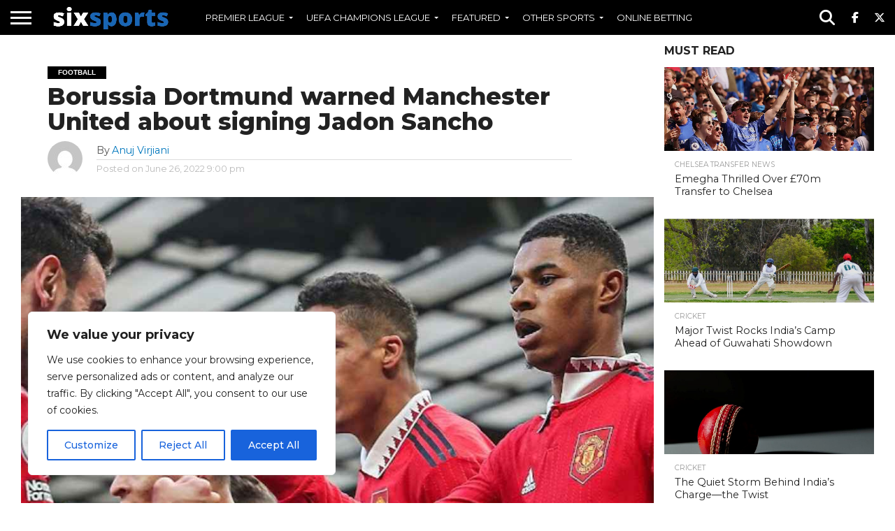

--- FILE ---
content_type: text/html; charset=UTF-8
request_url: https://sixsports.in/borussia-dortmund-warned-manchester-united-about-signing-jadon-sancho/
body_size: 35305
content:
<!DOCTYPE html>
<html lang="en-US">
<head>
<meta charset="UTF-8" >
<meta name="viewport" id="viewport" content="width=device-width, initial-scale=1.0, maximum-scale=1.0, minimum-scale=1.0, user-scalable=no" />


<link rel="alternate" type="application/rss+xml" title="RSS 2.0" href="https://sixsports.in/feed/" />
<link rel="alternate" type="text/xml" title="RSS .92" href="https://sixsports.in/feed/rss/" />
<link rel="alternate" type="application/atom+xml" title="Atom 0.3" href="https://sixsports.in/feed/atom/" />
<link rel="pingback" href="https://sixsports.in/xmlrpc.php" />

<meta property="og:image" content="https://sixsports.in/wp-content/uploads/2024/08/manchester-united-4.jpg" />
<meta name="twitter:image" content="https://sixsports.in/wp-content/uploads/2024/08/manchester-united-4.jpg" />

<meta property="og:type" content="article" />
<meta property="og:description" content="Jadon Sancho first season at Manchester United was underwhelming and his best position on the wing is currently under debate. Jadon Sancho signed for United for £72.9million last summer. Raheem Sterling was the only English player to record more goal involvements across three seasons. United were quite persistent in their pursuit of Sancho. While Manchester [&hellip;]" />
<meta name="twitter:card" content="summary">
<meta name="twitter:url" content="https://sixsports.in/borussia-dortmund-warned-manchester-united-about-signing-jadon-sancho/">
<meta name="twitter:title" content="Borussia Dortmund warned Manchester United about signing Jadon Sancho">
<meta name="twitter:description" content="Jadon Sancho first season at Manchester United was underwhelming and his best position on the wing is currently under debate. Jadon Sancho signed for United for £72.9million last summer. Raheem Sterling was the only English player to record more goal involvements across three seasons. United were quite persistent in their pursuit of Sancho. While Manchester [&hellip;]">


<meta name='robots' content='index, follow, max-image-preview:large, max-snippet:-1, max-video-preview:-1' />
	<style>img:is([sizes="auto" i], [sizes^="auto," i]) { contain-intrinsic-size: 3000px 1500px }</style>
	
	<!-- This site is optimized with the Yoast SEO Premium plugin v22.5 (Yoast SEO v26.4) - https://yoast.com/wordpress/plugins/seo/ -->
	<title>Borussia Dortmund warned Manchester United about signing Jadon Sancho</title>
	<meta name="description" content="Borussia Dortmund warned Manchester United about signing Jadon Sancho. Player to have a very important season ahead." />
	<link rel="canonical" href="https://sixsports.in/borussia-dortmund-warned-manchester-united-about-signing-jadon-sancho/" />
	<meta property="og:locale" content="en_US" />
	<meta property="og:type" content="article" />
	<meta property="og:title" content="Borussia Dortmund warned Manchester United about signing Jadon Sancho" />
	<meta property="og:description" content="Discover the latest sports news, scores, in-depth analysis, expert opinions, and comprehensive coverage and updates from Six Sports." />
	<meta property="og:url" content="https://sixsports.in/borussia-dortmund-warned-manchester-united-about-signing-jadon-sancho/" />
	<meta property="og:site_name" content="Six Sports" />
	<meta property="article:publisher" content="https://www.facebook.com/sixsportsofficial/" />
	<meta property="article:published_time" content="2022-06-26T15:30:00+00:00" />
	<meta property="article:modified_time" content="2024-07-16T14:24:44+00:00" />
	<meta property="og:image" content="https://sixsports.in/wp-content/uploads/2025/08/Six-Sports-Default-Featured-Image.webp" />
	<meta property="og:image:width" content="1200" />
	<meta property="og:image:height" content="675" />
	<meta property="og:image:type" content="image/jpeg" />
	<meta name="author" content="Anuj Virjiani" />
	<meta name="twitter:card" content="summary_large_image" />
	<meta name="twitter:creator" content="@SixSportsoffl" />
	<meta name="twitter:site" content="@SixSportsoffl" />
	<meta name="twitter:label1" content="Written by" />
	<meta name="twitter:data1" content="Anuj Virjiani" />
	<meta name="twitter:label2" content="Est. reading time" />
	<meta name="twitter:data2" content="2 minutes" />
	<script type="application/ld+json" class="yoast-schema-graph">{"@context":"https://schema.org","@graph":[{"@type":"NewsArticle","@id":"https://sixsports.in/borussia-dortmund-warned-manchester-united-about-signing-jadon-sancho/#article","isPartOf":{"@id":"https://sixsports.in/borussia-dortmund-warned-manchester-united-about-signing-jadon-sancho/"},"author":{"name":"Anuj Virjiani","@id":"https://sixsports.in/#/schema/person/7dd4f2295542d55e3dd0585e65fcf701"},"headline":"Borussia Dortmund warned Manchester United about signing Jadon Sancho","datePublished":"2022-06-26T15:30:00+00:00","dateModified":"2024-07-16T14:24:44+00:00","mainEntityOfPage":{"@id":"https://sixsports.in/borussia-dortmund-warned-manchester-united-about-signing-jadon-sancho/"},"wordCount":442,"publisher":{"@id":"https://sixsports.in/#organization"},"image":{"@id":"https://sixsports.in/borussia-dortmund-warned-manchester-united-about-signing-jadon-sancho/#primaryimage"},"thumbnailUrl":"https://sixsports.in/wp-content/uploads/2024/08/manchester-united-4.jpg","keywords":["MANCHESTER UNITED"],"articleSection":["FOOTBALL"],"inLanguage":"en-US","copyrightYear":"2022","copyrightHolder":{"@id":"https://sixsports.in/#organization"}},{"@type":"WebPage","@id":"https://sixsports.in/borussia-dortmund-warned-manchester-united-about-signing-jadon-sancho/","url":"https://sixsports.in/borussia-dortmund-warned-manchester-united-about-signing-jadon-sancho/","name":"Borussia Dortmund warned Manchester United about signing Jadon Sancho","isPartOf":{"@id":"https://sixsports.in/#website"},"primaryImageOfPage":{"@id":"https://sixsports.in/borussia-dortmund-warned-manchester-united-about-signing-jadon-sancho/#primaryimage"},"image":{"@id":"https://sixsports.in/borussia-dortmund-warned-manchester-united-about-signing-jadon-sancho/#primaryimage"},"thumbnailUrl":"https://sixsports.in/wp-content/uploads/2024/08/manchester-united-4.jpg","datePublished":"2022-06-26T15:30:00+00:00","dateModified":"2024-07-16T14:24:44+00:00","description":"Borussia Dortmund warned Manchester United about signing Jadon Sancho. Player to have a very important season ahead.","breadcrumb":{"@id":"https://sixsports.in/borussia-dortmund-warned-manchester-united-about-signing-jadon-sancho/#breadcrumb"},"inLanguage":"en-US","potentialAction":[{"@type":"ReadAction","target":["https://sixsports.in/borussia-dortmund-warned-manchester-united-about-signing-jadon-sancho/"]}]},{"@type":"ImageObject","inLanguage":"en-US","@id":"https://sixsports.in/borussia-dortmund-warned-manchester-united-about-signing-jadon-sancho/#primaryimage","url":"https://sixsports.in/wp-content/uploads/2024/08/manchester-united-4.jpg","contentUrl":"https://sixsports.in/wp-content/uploads/2024/08/manchester-united-4.jpg","width":1000,"height":600,"caption":"Manchester United"},{"@type":"BreadcrumbList","@id":"https://sixsports.in/borussia-dortmund-warned-manchester-united-about-signing-jadon-sancho/#breadcrumb","itemListElement":[{"@type":"ListItem","position":1,"name":"Home","item":"https://sixsports.in/"},{"@type":"ListItem","position":2,"name":"Latest News","item":"https://sixsports.in/latest-news/"},{"@type":"ListItem","position":3,"name":"FOOTBALL","item":"https://sixsports.in/football/"},{"@type":"ListItem","position":4,"name":"Borussia Dortmund warned Manchester United about signing Jadon Sancho"}]},{"@type":"WebSite","@id":"https://sixsports.in/#website","url":"https://sixsports.in/","name":"Six Sports","description":"Cricket, Football, Tennis &amp; Other Sports News","publisher":{"@id":"https://sixsports.in/#organization"},"alternateName":"Six Sports","potentialAction":[{"@type":"SearchAction","target":{"@type":"EntryPoint","urlTemplate":"https://sixsports.in/?s={search_term_string}"},"query-input":{"@type":"PropertyValueSpecification","valueRequired":true,"valueName":"search_term_string"}}],"inLanguage":"en-US"},{"@type":"Organization","@id":"https://sixsports.in/#organization","name":"Six Sports","alternateName":"Six Sports","url":"https://sixsports.in/","logo":{"@type":"ImageObject","inLanguage":"en-US","@id":"https://sixsports.in/#/schema/logo/image/","url":"https://sixsports.in/wp-content/uploads/2025/01/Six-Sports.png","contentUrl":"https://sixsports.in/wp-content/uploads/2025/01/Six-Sports.png","width":696,"height":696,"caption":"Six Sports"},"image":{"@id":"https://sixsports.in/#/schema/logo/image/"},"sameAs":["https://www.facebook.com/sixsportsofficial/","https://x.com/SixSportsoffl","https://www.instagram.com/sixsportsofficial/","https://in.linkedin.com/company/six-sports/","https://www.youtube.com/@Six-Sports"],"description":"Six Sports® (𝘼 𝙎𝙞𝙭 𝙈𝙚𝙙𝙞𝙖 𝙂𝙧𝙤𝙪𝙥 𝘾𝙤𝙢𝙥𝙖𝙣𝙮) is a leading sports media publication dedicated to providing comprehensive and engaging sports news to a diverse audience. With a team of experienced journalists and experts, Six Sports® covers a wide range of sports, including football, cricket, tennis, and more. By delivering timely updates, match analyses, player profiles, and captivating stories, Six Sports® keeps sports enthusiasts informed and entertained. With a commitment to accuracy and quality reporting, Six Sports® has become a trusted source for sports news, offering valuable insights and fostering a vibrant community of sports lovers.","foundingDate":"2021-02-18","numberOfEmployees":{"@type":"QuantitativeValue","minValue":"11","maxValue":"50"},"ownershipFundingInfo":"https://sixsports.in/ownership-funding-and-advertising-policy/","correctionsPolicy":"https://sixsports.in/corrections-policy/","ethicsPolicy":"https://sixsports.in/ethics-policy/"},{"@type":"Person","@id":"https://sixsports.in/#/schema/person/7dd4f2295542d55e3dd0585e65fcf701","name":"Anuj Virjiani","image":{"@type":"ImageObject","inLanguage":"en-US","@id":"https://sixsports.in/#/schema/person/image/","url":"https://secure.gravatar.com/avatar/90119a1cca0001d5f001b86662257a25d6ffe5da1bc84b07e28ae0b310c9de05?s=96&d=mm&r=g","contentUrl":"https://secure.gravatar.com/avatar/90119a1cca0001d5f001b86662257a25d6ffe5da1bc84b07e28ae0b310c9de05?s=96&d=mm&r=g","caption":"Anuj Virjiani"},"url":"https://sixsports.in/author/virjianianuj07/"}]}</script>
	<!-- / Yoast SEO Premium plugin. -->


<link rel='dns-prefetch' href='//www.googletagmanager.com' />
<link rel='dns-prefetch' href='//fonts.googleapis.com' />
<link rel='dns-prefetch' href='//pagead2.googlesyndication.com' />
<link rel="alternate" type="application/rss+xml" title="Six Sports &raquo; Feed" href="https://sixsports.in/feed/" />
<link rel="alternate" type="application/rss+xml" title="Six Sports &raquo; Comments Feed" href="https://sixsports.in/comments/feed/" />
<style id='classic-theme-styles-inline-css' type='text/css'>
/*! This file is auto-generated */
.wp-block-button__link{color:#fff;background-color:#32373c;border-radius:9999px;box-shadow:none;text-decoration:none;padding:calc(.667em + 2px) calc(1.333em + 2px);font-size:1.125em}.wp-block-file__button{background:#32373c;color:#fff;text-decoration:none}
</style>
<style id='global-styles-inline-css' type='text/css'>
:root{--wp--preset--aspect-ratio--square: 1;--wp--preset--aspect-ratio--4-3: 4/3;--wp--preset--aspect-ratio--3-4: 3/4;--wp--preset--aspect-ratio--3-2: 3/2;--wp--preset--aspect-ratio--2-3: 2/3;--wp--preset--aspect-ratio--16-9: 16/9;--wp--preset--aspect-ratio--9-16: 9/16;--wp--preset--color--black: #000000;--wp--preset--color--cyan-bluish-gray: #abb8c3;--wp--preset--color--white: #ffffff;--wp--preset--color--pale-pink: #f78da7;--wp--preset--color--vivid-red: #cf2e2e;--wp--preset--color--luminous-vivid-orange: #ff6900;--wp--preset--color--luminous-vivid-amber: #fcb900;--wp--preset--color--light-green-cyan: #7bdcb5;--wp--preset--color--vivid-green-cyan: #00d084;--wp--preset--color--pale-cyan-blue: #8ed1fc;--wp--preset--color--vivid-cyan-blue: #0693e3;--wp--preset--color--vivid-purple: #9b51e0;--wp--preset--gradient--vivid-cyan-blue-to-vivid-purple: linear-gradient(135deg,rgba(6,147,227,1) 0%,rgb(155,81,224) 100%);--wp--preset--gradient--light-green-cyan-to-vivid-green-cyan: linear-gradient(135deg,rgb(122,220,180) 0%,rgb(0,208,130) 100%);--wp--preset--gradient--luminous-vivid-amber-to-luminous-vivid-orange: linear-gradient(135deg,rgba(252,185,0,1) 0%,rgba(255,105,0,1) 100%);--wp--preset--gradient--luminous-vivid-orange-to-vivid-red: linear-gradient(135deg,rgba(255,105,0,1) 0%,rgb(207,46,46) 100%);--wp--preset--gradient--very-light-gray-to-cyan-bluish-gray: linear-gradient(135deg,rgb(238,238,238) 0%,rgb(169,184,195) 100%);--wp--preset--gradient--cool-to-warm-spectrum: linear-gradient(135deg,rgb(74,234,220) 0%,rgb(151,120,209) 20%,rgb(207,42,186) 40%,rgb(238,44,130) 60%,rgb(251,105,98) 80%,rgb(254,248,76) 100%);--wp--preset--gradient--blush-light-purple: linear-gradient(135deg,rgb(255,206,236) 0%,rgb(152,150,240) 100%);--wp--preset--gradient--blush-bordeaux: linear-gradient(135deg,rgb(254,205,165) 0%,rgb(254,45,45) 50%,rgb(107,0,62) 100%);--wp--preset--gradient--luminous-dusk: linear-gradient(135deg,rgb(255,203,112) 0%,rgb(199,81,192) 50%,rgb(65,88,208) 100%);--wp--preset--gradient--pale-ocean: linear-gradient(135deg,rgb(255,245,203) 0%,rgb(182,227,212) 50%,rgb(51,167,181) 100%);--wp--preset--gradient--electric-grass: linear-gradient(135deg,rgb(202,248,128) 0%,rgb(113,206,126) 100%);--wp--preset--gradient--midnight: linear-gradient(135deg,rgb(2,3,129) 0%,rgb(40,116,252) 100%);--wp--preset--font-size--small: 13px;--wp--preset--font-size--medium: 20px;--wp--preset--font-size--large: 36px;--wp--preset--font-size--x-large: 42px;--wp--preset--spacing--20: 0.44rem;--wp--preset--spacing--30: 0.67rem;--wp--preset--spacing--40: 1rem;--wp--preset--spacing--50: 1.5rem;--wp--preset--spacing--60: 2.25rem;--wp--preset--spacing--70: 3.38rem;--wp--preset--spacing--80: 5.06rem;--wp--preset--shadow--natural: 6px 6px 9px rgba(0, 0, 0, 0.2);--wp--preset--shadow--deep: 12px 12px 50px rgba(0, 0, 0, 0.4);--wp--preset--shadow--sharp: 6px 6px 0px rgba(0, 0, 0, 0.2);--wp--preset--shadow--outlined: 6px 6px 0px -3px rgba(255, 255, 255, 1), 6px 6px rgba(0, 0, 0, 1);--wp--preset--shadow--crisp: 6px 6px 0px rgba(0, 0, 0, 1);}:where(.is-layout-flex){gap: 0.5em;}:where(.is-layout-grid){gap: 0.5em;}body .is-layout-flex{display: flex;}.is-layout-flex{flex-wrap: wrap;align-items: center;}.is-layout-flex > :is(*, div){margin: 0;}body .is-layout-grid{display: grid;}.is-layout-grid > :is(*, div){margin: 0;}:where(.wp-block-columns.is-layout-flex){gap: 2em;}:where(.wp-block-columns.is-layout-grid){gap: 2em;}:where(.wp-block-post-template.is-layout-flex){gap: 1.25em;}:where(.wp-block-post-template.is-layout-grid){gap: 1.25em;}.has-black-color{color: var(--wp--preset--color--black) !important;}.has-cyan-bluish-gray-color{color: var(--wp--preset--color--cyan-bluish-gray) !important;}.has-white-color{color: var(--wp--preset--color--white) !important;}.has-pale-pink-color{color: var(--wp--preset--color--pale-pink) !important;}.has-vivid-red-color{color: var(--wp--preset--color--vivid-red) !important;}.has-luminous-vivid-orange-color{color: var(--wp--preset--color--luminous-vivid-orange) !important;}.has-luminous-vivid-amber-color{color: var(--wp--preset--color--luminous-vivid-amber) !important;}.has-light-green-cyan-color{color: var(--wp--preset--color--light-green-cyan) !important;}.has-vivid-green-cyan-color{color: var(--wp--preset--color--vivid-green-cyan) !important;}.has-pale-cyan-blue-color{color: var(--wp--preset--color--pale-cyan-blue) !important;}.has-vivid-cyan-blue-color{color: var(--wp--preset--color--vivid-cyan-blue) !important;}.has-vivid-purple-color{color: var(--wp--preset--color--vivid-purple) !important;}.has-black-background-color{background-color: var(--wp--preset--color--black) !important;}.has-cyan-bluish-gray-background-color{background-color: var(--wp--preset--color--cyan-bluish-gray) !important;}.has-white-background-color{background-color: var(--wp--preset--color--white) !important;}.has-pale-pink-background-color{background-color: var(--wp--preset--color--pale-pink) !important;}.has-vivid-red-background-color{background-color: var(--wp--preset--color--vivid-red) !important;}.has-luminous-vivid-orange-background-color{background-color: var(--wp--preset--color--luminous-vivid-orange) !important;}.has-luminous-vivid-amber-background-color{background-color: var(--wp--preset--color--luminous-vivid-amber) !important;}.has-light-green-cyan-background-color{background-color: var(--wp--preset--color--light-green-cyan) !important;}.has-vivid-green-cyan-background-color{background-color: var(--wp--preset--color--vivid-green-cyan) !important;}.has-pale-cyan-blue-background-color{background-color: var(--wp--preset--color--pale-cyan-blue) !important;}.has-vivid-cyan-blue-background-color{background-color: var(--wp--preset--color--vivid-cyan-blue) !important;}.has-vivid-purple-background-color{background-color: var(--wp--preset--color--vivid-purple) !important;}.has-black-border-color{border-color: var(--wp--preset--color--black) !important;}.has-cyan-bluish-gray-border-color{border-color: var(--wp--preset--color--cyan-bluish-gray) !important;}.has-white-border-color{border-color: var(--wp--preset--color--white) !important;}.has-pale-pink-border-color{border-color: var(--wp--preset--color--pale-pink) !important;}.has-vivid-red-border-color{border-color: var(--wp--preset--color--vivid-red) !important;}.has-luminous-vivid-orange-border-color{border-color: var(--wp--preset--color--luminous-vivid-orange) !important;}.has-luminous-vivid-amber-border-color{border-color: var(--wp--preset--color--luminous-vivid-amber) !important;}.has-light-green-cyan-border-color{border-color: var(--wp--preset--color--light-green-cyan) !important;}.has-vivid-green-cyan-border-color{border-color: var(--wp--preset--color--vivid-green-cyan) !important;}.has-pale-cyan-blue-border-color{border-color: var(--wp--preset--color--pale-cyan-blue) !important;}.has-vivid-cyan-blue-border-color{border-color: var(--wp--preset--color--vivid-cyan-blue) !important;}.has-vivid-purple-border-color{border-color: var(--wp--preset--color--vivid-purple) !important;}.has-vivid-cyan-blue-to-vivid-purple-gradient-background{background: var(--wp--preset--gradient--vivid-cyan-blue-to-vivid-purple) !important;}.has-light-green-cyan-to-vivid-green-cyan-gradient-background{background: var(--wp--preset--gradient--light-green-cyan-to-vivid-green-cyan) !important;}.has-luminous-vivid-amber-to-luminous-vivid-orange-gradient-background{background: var(--wp--preset--gradient--luminous-vivid-amber-to-luminous-vivid-orange) !important;}.has-luminous-vivid-orange-to-vivid-red-gradient-background{background: var(--wp--preset--gradient--luminous-vivid-orange-to-vivid-red) !important;}.has-very-light-gray-to-cyan-bluish-gray-gradient-background{background: var(--wp--preset--gradient--very-light-gray-to-cyan-bluish-gray) !important;}.has-cool-to-warm-spectrum-gradient-background{background: var(--wp--preset--gradient--cool-to-warm-spectrum) !important;}.has-blush-light-purple-gradient-background{background: var(--wp--preset--gradient--blush-light-purple) !important;}.has-blush-bordeaux-gradient-background{background: var(--wp--preset--gradient--blush-bordeaux) !important;}.has-luminous-dusk-gradient-background{background: var(--wp--preset--gradient--luminous-dusk) !important;}.has-pale-ocean-gradient-background{background: var(--wp--preset--gradient--pale-ocean) !important;}.has-electric-grass-gradient-background{background: var(--wp--preset--gradient--electric-grass) !important;}.has-midnight-gradient-background{background: var(--wp--preset--gradient--midnight) !important;}.has-small-font-size{font-size: var(--wp--preset--font-size--small) !important;}.has-medium-font-size{font-size: var(--wp--preset--font-size--medium) !important;}.has-large-font-size{font-size: var(--wp--preset--font-size--large) !important;}.has-x-large-font-size{font-size: var(--wp--preset--font-size--x-large) !important;}
:where(.wp-block-post-template.is-layout-flex){gap: 1.25em;}:where(.wp-block-post-template.is-layout-grid){gap: 1.25em;}
:where(.wp-block-columns.is-layout-flex){gap: 2em;}:where(.wp-block-columns.is-layout-grid){gap: 2em;}
:root :where(.wp-block-pullquote){font-size: 1.5em;line-height: 1.6;}
</style>
<link rel='stylesheet' id='wpo_min-header-0-css' href='https://sixsports.in/wp-content/cache/wpo-minify/1763482808/assets/wpo-minify-header-05f1248d.min.css' type='text/css' media='all' />
<!--[if lt IE 10]>
<link rel='stylesheet' id='mvp-iecss-css' href='https://sixsports.in/wp-content/themes/flex-mag/css/iecss.css' type='text/css' media='all' />
<![endif]-->
<link rel='stylesheet' id='wpo_min-header-2-css' href='https://sixsports.in/wp-content/cache/wpo-minify/1763482808/assets/wpo-minify-header-2ffd1504.min.css' type='text/css' media='all' />
<script type="text/javascript" id="wpo_min-header-0-js-extra">
/* <![CDATA[ */
var _ckyConfig = {"_ipData":[],"_assetsURL":"https:\/\/sixsports.in\/wp-content\/plugins\/cookie-law-info\/lite\/frontend\/images\/","_publicURL":"https:\/\/sixsports.in","_expiry":"365","_categories":[{"name":"Necessary","slug":"necessary","isNecessary":true,"ccpaDoNotSell":true,"cookies":[],"active":true,"defaultConsent":{"gdpr":true,"ccpa":true}},{"name":"Functional","slug":"functional","isNecessary":false,"ccpaDoNotSell":true,"cookies":[],"active":true,"defaultConsent":{"gdpr":false,"ccpa":false}},{"name":"Analytics","slug":"analytics","isNecessary":false,"ccpaDoNotSell":true,"cookies":[],"active":true,"defaultConsent":{"gdpr":false,"ccpa":false}},{"name":"Performance","slug":"performance","isNecessary":false,"ccpaDoNotSell":true,"cookies":[],"active":true,"defaultConsent":{"gdpr":false,"ccpa":false}},{"name":"Advertisement","slug":"advertisement","isNecessary":false,"ccpaDoNotSell":true,"cookies":[],"active":true,"defaultConsent":{"gdpr":false,"ccpa":false}}],"_activeLaw":"gdpr","_rootDomain":"","_block":"1","_showBanner":"1","_bannerConfig":{"settings":{"type":"box","preferenceCenterType":"popup","position":"bottom-left","applicableLaw":"gdpr"},"behaviours":{"reloadBannerOnAccept":false,"loadAnalyticsByDefault":false,"animations":{"onLoad":"animate","onHide":"sticky"}},"config":{"revisitConsent":{"status":true,"tag":"revisit-consent","position":"bottom-left","meta":{"url":"#"},"styles":{"background-color":"#0056A7"},"elements":{"title":{"type":"text","tag":"revisit-consent-title","status":true,"styles":{"color":"#0056a7"}}}},"preferenceCenter":{"toggle":{"status":true,"tag":"detail-category-toggle","type":"toggle","states":{"active":{"styles":{"background-color":"#1863DC"}},"inactive":{"styles":{"background-color":"#D0D5D2"}}}}},"categoryPreview":{"status":false,"toggle":{"status":true,"tag":"detail-category-preview-toggle","type":"toggle","states":{"active":{"styles":{"background-color":"#1863DC"}},"inactive":{"styles":{"background-color":"#D0D5D2"}}}}},"videoPlaceholder":{"status":true,"styles":{"background-color":"#000000","border-color":"#000000","color":"#ffffff"}},"readMore":{"status":false,"tag":"readmore-button","type":"link","meta":{"noFollow":true,"newTab":true},"styles":{"color":"#1863DC","background-color":"transparent","border-color":"transparent"}},"showMore":{"status":true,"tag":"show-desc-button","type":"button","styles":{"color":"#1863DC"}},"showLess":{"status":true,"tag":"hide-desc-button","type":"button","styles":{"color":"#1863DC"}},"alwaysActive":{"status":true,"tag":"always-active","styles":{"color":"#008000"}},"manualLinks":{"status":true,"tag":"manual-links","type":"link","styles":{"color":"#1863DC"}},"auditTable":{"status":true},"optOption":{"status":true,"toggle":{"status":true,"tag":"optout-option-toggle","type":"toggle","states":{"active":{"styles":{"background-color":"#1863dc"}},"inactive":{"styles":{"background-color":"#FFFFFF"}}}}}}},"_version":"3.3.6","_logConsent":"1","_tags":[{"tag":"accept-button","styles":{"color":"#FFFFFF","background-color":"#1863DC","border-color":"#1863DC"}},{"tag":"reject-button","styles":{"color":"#1863DC","background-color":"transparent","border-color":"#1863DC"}},{"tag":"settings-button","styles":{"color":"#1863DC","background-color":"transparent","border-color":"#1863DC"}},{"tag":"readmore-button","styles":{"color":"#1863DC","background-color":"transparent","border-color":"transparent"}},{"tag":"donotsell-button","styles":{"color":"#1863DC","background-color":"transparent","border-color":"transparent"}},{"tag":"show-desc-button","styles":{"color":"#1863DC"}},{"tag":"hide-desc-button","styles":{"color":"#1863DC"}},{"tag":"cky-always-active","styles":[]},{"tag":"cky-link","styles":[]},{"tag":"accept-button","styles":{"color":"#FFFFFF","background-color":"#1863DC","border-color":"#1863DC"}},{"tag":"revisit-consent","styles":{"background-color":"#0056A7"}}],"_shortCodes":[{"key":"cky_readmore","content":"<a href=\"#\" class=\"cky-policy\" aria-label=\"Cookie Policy\" target=\"_blank\" rel=\"noopener\" data-cky-tag=\"readmore-button\">Cookie Policy<\/a>","tag":"readmore-button","status":false,"attributes":{"rel":"nofollow","target":"_blank"}},{"key":"cky_show_desc","content":"<button class=\"cky-show-desc-btn\" data-cky-tag=\"show-desc-button\" aria-label=\"Show more\">Show more<\/button>","tag":"show-desc-button","status":true,"attributes":[]},{"key":"cky_hide_desc","content":"<button class=\"cky-show-desc-btn\" data-cky-tag=\"hide-desc-button\" aria-label=\"Show less\">Show less<\/button>","tag":"hide-desc-button","status":true,"attributes":[]},{"key":"cky_optout_show_desc","content":"[cky_optout_show_desc]","tag":"optout-show-desc-button","status":true,"attributes":[]},{"key":"cky_optout_hide_desc","content":"[cky_optout_hide_desc]","tag":"optout-hide-desc-button","status":true,"attributes":[]},{"key":"cky_category_toggle_label","content":"[cky_{{status}}_category_label] [cky_preference_{{category_slug}}_title]","tag":"","status":true,"attributes":[]},{"key":"cky_enable_category_label","content":"Enable","tag":"","status":true,"attributes":[]},{"key":"cky_disable_category_label","content":"Disable","tag":"","status":true,"attributes":[]},{"key":"cky_video_placeholder","content":"<div class=\"video-placeholder-normal\" data-cky-tag=\"video-placeholder\" id=\"[UNIQUEID]\"><p class=\"video-placeholder-text-normal\" data-cky-tag=\"placeholder-title\">Please accept cookies to access this content<\/p><\/div>","tag":"","status":true,"attributes":[]},{"key":"cky_enable_optout_label","content":"Enable","tag":"","status":true,"attributes":[]},{"key":"cky_disable_optout_label","content":"Disable","tag":"","status":true,"attributes":[]},{"key":"cky_optout_toggle_label","content":"[cky_{{status}}_optout_label] [cky_optout_option_title]","tag":"","status":true,"attributes":[]},{"key":"cky_optout_option_title","content":"Do Not Sell or Share My Personal Information","tag":"","status":true,"attributes":[]},{"key":"cky_optout_close_label","content":"Close","tag":"","status":true,"attributes":[]},{"key":"cky_preference_close_label","content":"Close","tag":"","status":true,"attributes":[]}],"_rtl":"","_language":"en","_providersToBlock":[]};
var _ckyStyles = {"css":".cky-overlay{background: #000000; opacity: 0.4; position: fixed; top: 0; left: 0; width: 100%; height: 100%; z-index: 99999999;}.cky-hide{display: none;}.cky-btn-revisit-wrapper{display: flex; align-items: center; justify-content: center; background: #0056a7; width: 45px; height: 45px; border-radius: 50%; position: fixed; z-index: 999999; cursor: pointer;}.cky-revisit-bottom-left{bottom: 15px; left: 15px;}.cky-revisit-bottom-right{bottom: 15px; right: 15px;}.cky-btn-revisit-wrapper .cky-btn-revisit{display: flex; align-items: center; justify-content: center; background: none; border: none; cursor: pointer; position: relative; margin: 0; padding: 0;}.cky-btn-revisit-wrapper .cky-btn-revisit img{max-width: fit-content; margin: 0; height: 30px; width: 30px;}.cky-revisit-bottom-left:hover::before{content: attr(data-tooltip); position: absolute; background: #4e4b66; color: #ffffff; left: calc(100% + 7px); font-size: 12px; line-height: 16px; width: max-content; padding: 4px 8px; border-radius: 4px;}.cky-revisit-bottom-left:hover::after{position: absolute; content: \"\"; border: 5px solid transparent; left: calc(100% + 2px); border-left-width: 0; border-right-color: #4e4b66;}.cky-revisit-bottom-right:hover::before{content: attr(data-tooltip); position: absolute; background: #4e4b66; color: #ffffff; right: calc(100% + 7px); font-size: 12px; line-height: 16px; width: max-content; padding: 4px 8px; border-radius: 4px;}.cky-revisit-bottom-right:hover::after{position: absolute; content: \"\"; border: 5px solid transparent; right: calc(100% + 2px); border-right-width: 0; border-left-color: #4e4b66;}.cky-revisit-hide{display: none;}.cky-consent-container{position: fixed; width: 440px; box-sizing: border-box; z-index: 9999999; border-radius: 6px;}.cky-consent-container .cky-consent-bar{background: #ffffff; border: 1px solid; padding: 20px 26px; box-shadow: 0 -1px 10px 0 #acabab4d; border-radius: 6px;}.cky-box-bottom-left{bottom: 40px; left: 40px;}.cky-box-bottom-right{bottom: 40px; right: 40px;}.cky-box-top-left{top: 40px; left: 40px;}.cky-box-top-right{top: 40px; right: 40px;}.cky-custom-brand-logo-wrapper .cky-custom-brand-logo{width: 100px; height: auto; margin: 0 0 12px 0;}.cky-notice .cky-title{color: #212121; font-weight: 700; font-size: 18px; line-height: 24px; margin: 0 0 12px 0;}.cky-notice-des *,.cky-preference-content-wrapper *,.cky-accordion-header-des *,.cky-gpc-wrapper .cky-gpc-desc *{font-size: 14px;}.cky-notice-des{color: #212121; font-size: 14px; line-height: 24px; font-weight: 400;}.cky-notice-des img{height: 25px; width: 25px;}.cky-consent-bar .cky-notice-des p,.cky-gpc-wrapper .cky-gpc-desc p,.cky-preference-body-wrapper .cky-preference-content-wrapper p,.cky-accordion-header-wrapper .cky-accordion-header-des p,.cky-cookie-des-table li div:last-child p{color: inherit; margin-top: 0; overflow-wrap: break-word;}.cky-notice-des P:last-child,.cky-preference-content-wrapper p:last-child,.cky-cookie-des-table li div:last-child p:last-child,.cky-gpc-wrapper .cky-gpc-desc p:last-child{margin-bottom: 0;}.cky-notice-des a.cky-policy,.cky-notice-des button.cky-policy{font-size: 14px; color: #1863dc; white-space: nowrap; cursor: pointer; background: transparent; border: 1px solid; text-decoration: underline;}.cky-notice-des button.cky-policy{padding: 0;}.cky-notice-des a.cky-policy:focus-visible,.cky-notice-des button.cky-policy:focus-visible,.cky-preference-content-wrapper .cky-show-desc-btn:focus-visible,.cky-accordion-header .cky-accordion-btn:focus-visible,.cky-preference-header .cky-btn-close:focus-visible,.cky-switch input[type=\"checkbox\"]:focus-visible,.cky-footer-wrapper a:focus-visible,.cky-btn:focus-visible{outline: 2px solid #1863dc; outline-offset: 2px;}.cky-btn:focus:not(:focus-visible),.cky-accordion-header .cky-accordion-btn:focus:not(:focus-visible),.cky-preference-content-wrapper .cky-show-desc-btn:focus:not(:focus-visible),.cky-btn-revisit-wrapper .cky-btn-revisit:focus:not(:focus-visible),.cky-preference-header .cky-btn-close:focus:not(:focus-visible),.cky-consent-bar .cky-banner-btn-close:focus:not(:focus-visible){outline: 0;}button.cky-show-desc-btn:not(:hover):not(:active){color: #1863dc; background: transparent;}button.cky-accordion-btn:not(:hover):not(:active),button.cky-banner-btn-close:not(:hover):not(:active),button.cky-btn-revisit:not(:hover):not(:active),button.cky-btn-close:not(:hover):not(:active){background: transparent;}.cky-consent-bar button:hover,.cky-modal.cky-modal-open button:hover,.cky-consent-bar button:focus,.cky-modal.cky-modal-open button:focus{text-decoration: none;}.cky-notice-btn-wrapper{display: flex; justify-content: flex-start; align-items: center; flex-wrap: wrap; margin-top: 16px;}.cky-notice-btn-wrapper .cky-btn{text-shadow: none; box-shadow: none;}.cky-btn{flex: auto; max-width: 100%; font-size: 14px; font-family: inherit; line-height: 24px; padding: 8px; font-weight: 500; margin: 0 8px 0 0; border-radius: 2px; cursor: pointer; text-align: center; text-transform: none; min-height: 0;}.cky-btn:hover{opacity: 0.8;}.cky-btn-customize{color: #1863dc; background: transparent; border: 2px solid #1863dc;}.cky-btn-reject{color: #1863dc; background: transparent; border: 2px solid #1863dc;}.cky-btn-accept{background: #1863dc; color: #ffffff; border: 2px solid #1863dc;}.cky-btn:last-child{margin-right: 0;}@media (max-width: 576px){.cky-box-bottom-left{bottom: 0; left: 0;}.cky-box-bottom-right{bottom: 0; right: 0;}.cky-box-top-left{top: 0; left: 0;}.cky-box-top-right{top: 0; right: 0;}}@media (max-width: 440px){.cky-box-bottom-left, .cky-box-bottom-right, .cky-box-top-left, .cky-box-top-right{width: 100%; max-width: 100%;}.cky-consent-container .cky-consent-bar{padding: 20px 0;}.cky-custom-brand-logo-wrapper, .cky-notice .cky-title, .cky-notice-des, .cky-notice-btn-wrapper{padding: 0 24px;}.cky-notice-des{max-height: 40vh; overflow-y: scroll;}.cky-notice-btn-wrapper{flex-direction: column; margin-top: 0;}.cky-btn{width: 100%; margin: 10px 0 0 0;}.cky-notice-btn-wrapper .cky-btn-customize{order: 2;}.cky-notice-btn-wrapper .cky-btn-reject{order: 3;}.cky-notice-btn-wrapper .cky-btn-accept{order: 1; margin-top: 16px;}}@media (max-width: 352px){.cky-notice .cky-title{font-size: 16px;}.cky-notice-des *{font-size: 12px;}.cky-notice-des, .cky-btn{font-size: 12px;}}.cky-modal.cky-modal-open{display: flex; visibility: visible; -webkit-transform: translate(-50%, -50%); -moz-transform: translate(-50%, -50%); -ms-transform: translate(-50%, -50%); -o-transform: translate(-50%, -50%); transform: translate(-50%, -50%); top: 50%; left: 50%; transition: all 1s ease;}.cky-modal{box-shadow: 0 32px 68px rgba(0, 0, 0, 0.3); margin: 0 auto; position: fixed; max-width: 100%; background: #ffffff; top: 50%; box-sizing: border-box; border-radius: 6px; z-index: 999999999; color: #212121; -webkit-transform: translate(-50%, 100%); -moz-transform: translate(-50%, 100%); -ms-transform: translate(-50%, 100%); -o-transform: translate(-50%, 100%); transform: translate(-50%, 100%); visibility: hidden; transition: all 0s ease;}.cky-preference-center{max-height: 79vh; overflow: hidden; width: 845px; overflow: hidden; flex: 1 1 0; display: flex; flex-direction: column; border-radius: 6px;}.cky-preference-header{display: flex; align-items: center; justify-content: space-between; padding: 22px 24px; border-bottom: 1px solid;}.cky-preference-header .cky-preference-title{font-size: 18px; font-weight: 700; line-height: 24px;}.cky-preference-header .cky-btn-close{margin: 0; cursor: pointer; vertical-align: middle; padding: 0; background: none; border: none; width: auto; height: auto; min-height: 0; line-height: 0; text-shadow: none; box-shadow: none;}.cky-preference-header .cky-btn-close img{margin: 0; height: 10px; width: 10px;}.cky-preference-body-wrapper{padding: 0 24px; flex: 1; overflow: auto; box-sizing: border-box;}.cky-preference-content-wrapper,.cky-gpc-wrapper .cky-gpc-desc{font-size: 14px; line-height: 24px; font-weight: 400; padding: 12px 0;}.cky-preference-content-wrapper{border-bottom: 1px solid;}.cky-preference-content-wrapper img{height: 25px; width: 25px;}.cky-preference-content-wrapper .cky-show-desc-btn{font-size: 14px; font-family: inherit; color: #1863dc; text-decoration: none; line-height: 24px; padding: 0; margin: 0; white-space: nowrap; cursor: pointer; background: transparent; border-color: transparent; text-transform: none; min-height: 0; text-shadow: none; box-shadow: none;}.cky-accordion-wrapper{margin-bottom: 10px;}.cky-accordion{border-bottom: 1px solid;}.cky-accordion:last-child{border-bottom: none;}.cky-accordion .cky-accordion-item{display: flex; margin-top: 10px;}.cky-accordion .cky-accordion-body{display: none;}.cky-accordion.cky-accordion-active .cky-accordion-body{display: block; padding: 0 22px; margin-bottom: 16px;}.cky-accordion-header-wrapper{cursor: pointer; width: 100%;}.cky-accordion-item .cky-accordion-header{display: flex; justify-content: space-between; align-items: center;}.cky-accordion-header .cky-accordion-btn{font-size: 16px; font-family: inherit; color: #212121; line-height: 24px; background: none; border: none; font-weight: 700; padding: 0; margin: 0; cursor: pointer; text-transform: none; min-height: 0; text-shadow: none; box-shadow: none;}.cky-accordion-header .cky-always-active{color: #008000; font-weight: 600; line-height: 24px; font-size: 14px;}.cky-accordion-header-des{font-size: 14px; line-height: 24px; margin: 10px 0 16px 0;}.cky-accordion-chevron{margin-right: 22px; position: relative; cursor: pointer;}.cky-accordion-chevron-hide{display: none;}.cky-accordion .cky-accordion-chevron i::before{content: \"\"; position: absolute; border-right: 1.4px solid; border-bottom: 1.4px solid; border-color: inherit; height: 6px; width: 6px; -webkit-transform: rotate(-45deg); -moz-transform: rotate(-45deg); -ms-transform: rotate(-45deg); -o-transform: rotate(-45deg); transform: rotate(-45deg); transition: all 0.2s ease-in-out; top: 8px;}.cky-accordion.cky-accordion-active .cky-accordion-chevron i::before{-webkit-transform: rotate(45deg); -moz-transform: rotate(45deg); -ms-transform: rotate(45deg); -o-transform: rotate(45deg); transform: rotate(45deg);}.cky-audit-table{background: #f4f4f4; border-radius: 6px;}.cky-audit-table .cky-empty-cookies-text{color: inherit; font-size: 12px; line-height: 24px; margin: 0; padding: 10px;}.cky-audit-table .cky-cookie-des-table{font-size: 12px; line-height: 24px; font-weight: normal; padding: 15px 10px; border-bottom: 1px solid; border-bottom-color: inherit; margin: 0;}.cky-audit-table .cky-cookie-des-table:last-child{border-bottom: none;}.cky-audit-table .cky-cookie-des-table li{list-style-type: none; display: flex; padding: 3px 0;}.cky-audit-table .cky-cookie-des-table li:first-child{padding-top: 0;}.cky-cookie-des-table li div:first-child{width: 100px; font-weight: 600; word-break: break-word; word-wrap: break-word;}.cky-cookie-des-table li div:last-child{flex: 1; word-break: break-word; word-wrap: break-word; margin-left: 8px;}.cky-footer-shadow{display: block; width: 100%; height: 40px; background: linear-gradient(180deg, rgba(255, 255, 255, 0) 0%, #ffffff 100%); position: absolute; bottom: calc(100% - 1px);}.cky-footer-wrapper{position: relative;}.cky-prefrence-btn-wrapper{display: flex; flex-wrap: wrap; align-items: center; justify-content: center; padding: 22px 24px; border-top: 1px solid;}.cky-prefrence-btn-wrapper .cky-btn{flex: auto; max-width: 100%; text-shadow: none; box-shadow: none;}.cky-btn-preferences{color: #1863dc; background: transparent; border: 2px solid #1863dc;}.cky-preference-header,.cky-preference-body-wrapper,.cky-preference-content-wrapper,.cky-accordion-wrapper,.cky-accordion,.cky-accordion-wrapper,.cky-footer-wrapper,.cky-prefrence-btn-wrapper{border-color: inherit;}@media (max-width: 845px){.cky-modal{max-width: calc(100% - 16px);}}@media (max-width: 576px){.cky-modal{max-width: 100%;}.cky-preference-center{max-height: 100vh;}.cky-prefrence-btn-wrapper{flex-direction: column;}.cky-accordion.cky-accordion-active .cky-accordion-body{padding-right: 0;}.cky-prefrence-btn-wrapper .cky-btn{width: 100%; margin: 10px 0 0 0;}.cky-prefrence-btn-wrapper .cky-btn-reject{order: 3;}.cky-prefrence-btn-wrapper .cky-btn-accept{order: 1; margin-top: 0;}.cky-prefrence-btn-wrapper .cky-btn-preferences{order: 2;}}@media (max-width: 425px){.cky-accordion-chevron{margin-right: 15px;}.cky-notice-btn-wrapper{margin-top: 0;}.cky-accordion.cky-accordion-active .cky-accordion-body{padding: 0 15px;}}@media (max-width: 352px){.cky-preference-header .cky-preference-title{font-size: 16px;}.cky-preference-header{padding: 16px 24px;}.cky-preference-content-wrapper *, .cky-accordion-header-des *{font-size: 12px;}.cky-preference-content-wrapper, .cky-preference-content-wrapper .cky-show-more, .cky-accordion-header .cky-always-active, .cky-accordion-header-des, .cky-preference-content-wrapper .cky-show-desc-btn, .cky-notice-des a.cky-policy{font-size: 12px;}.cky-accordion-header .cky-accordion-btn{font-size: 14px;}}.cky-switch{display: flex;}.cky-switch input[type=\"checkbox\"]{position: relative; width: 44px; height: 24px; margin: 0; background: #d0d5d2; -webkit-appearance: none; border-radius: 50px; cursor: pointer; outline: 0; border: none; top: 0;}.cky-switch input[type=\"checkbox\"]:checked{background: #1863dc;}.cky-switch input[type=\"checkbox\"]:before{position: absolute; content: \"\"; height: 20px; width: 20px; left: 2px; bottom: 2px; border-radius: 50%; background-color: white; -webkit-transition: 0.4s; transition: 0.4s; margin: 0;}.cky-switch input[type=\"checkbox\"]:after{display: none;}.cky-switch input[type=\"checkbox\"]:checked:before{-webkit-transform: translateX(20px); -ms-transform: translateX(20px); transform: translateX(20px);}@media (max-width: 425px){.cky-switch input[type=\"checkbox\"]{width: 38px; height: 21px;}.cky-switch input[type=\"checkbox\"]:before{height: 17px; width: 17px;}.cky-switch input[type=\"checkbox\"]:checked:before{-webkit-transform: translateX(17px); -ms-transform: translateX(17px); transform: translateX(17px);}}.cky-consent-bar .cky-banner-btn-close{position: absolute; right: 9px; top: 5px; background: none; border: none; cursor: pointer; padding: 0; margin: 0; min-height: 0; line-height: 0; height: auto; width: auto; text-shadow: none; box-shadow: none;}.cky-consent-bar .cky-banner-btn-close img{height: 9px; width: 9px; margin: 0;}.cky-notice-group{font-size: 14px; line-height: 24px; font-weight: 400; color: #212121;}.cky-notice-btn-wrapper .cky-btn-do-not-sell{font-size: 14px; line-height: 24px; padding: 6px 0; margin: 0; font-weight: 500; background: none; border-radius: 2px; border: none; cursor: pointer; text-align: left; color: #1863dc; background: transparent; border-color: transparent; box-shadow: none; text-shadow: none;}.cky-consent-bar .cky-banner-btn-close:focus-visible,.cky-notice-btn-wrapper .cky-btn-do-not-sell:focus-visible,.cky-opt-out-btn-wrapper .cky-btn:focus-visible,.cky-opt-out-checkbox-wrapper input[type=\"checkbox\"].cky-opt-out-checkbox:focus-visible{outline: 2px solid #1863dc; outline-offset: 2px;}@media (max-width: 440px){.cky-consent-container{width: 100%;}}@media (max-width: 352px){.cky-notice-des a.cky-policy, .cky-notice-btn-wrapper .cky-btn-do-not-sell{font-size: 12px;}}.cky-opt-out-wrapper{padding: 12px 0;}.cky-opt-out-wrapper .cky-opt-out-checkbox-wrapper{display: flex; align-items: center;}.cky-opt-out-checkbox-wrapper .cky-opt-out-checkbox-label{font-size: 16px; font-weight: 700; line-height: 24px; margin: 0 0 0 12px; cursor: pointer;}.cky-opt-out-checkbox-wrapper input[type=\"checkbox\"].cky-opt-out-checkbox{background-color: #ffffff; border: 1px solid black; width: 20px; height: 18.5px; margin: 0; -webkit-appearance: none; position: relative; display: flex; align-items: center; justify-content: center; border-radius: 2px; cursor: pointer;}.cky-opt-out-checkbox-wrapper input[type=\"checkbox\"].cky-opt-out-checkbox:checked{background-color: #1863dc; border: none;}.cky-opt-out-checkbox-wrapper input[type=\"checkbox\"].cky-opt-out-checkbox:checked::after{left: 6px; bottom: 4px; width: 7px; height: 13px; border: solid #ffffff; border-width: 0 3px 3px 0; border-radius: 2px; -webkit-transform: rotate(45deg); -ms-transform: rotate(45deg); transform: rotate(45deg); content: \"\"; position: absolute; box-sizing: border-box;}.cky-opt-out-checkbox-wrapper.cky-disabled .cky-opt-out-checkbox-label,.cky-opt-out-checkbox-wrapper.cky-disabled input[type=\"checkbox\"].cky-opt-out-checkbox{cursor: no-drop;}.cky-gpc-wrapper{margin: 0 0 0 32px;}.cky-footer-wrapper .cky-opt-out-btn-wrapper{display: flex; flex-wrap: wrap; align-items: center; justify-content: center; padding: 22px 24px;}.cky-opt-out-btn-wrapper .cky-btn{flex: auto; max-width: 100%; text-shadow: none; box-shadow: none;}.cky-opt-out-btn-wrapper .cky-btn-cancel{border: 1px solid #dedfe0; background: transparent; color: #858585;}.cky-opt-out-btn-wrapper .cky-btn-confirm{background: #1863dc; color: #ffffff; border: 1px solid #1863dc;}@media (max-width: 352px){.cky-opt-out-checkbox-wrapper .cky-opt-out-checkbox-label{font-size: 14px;}.cky-gpc-wrapper .cky-gpc-desc, .cky-gpc-wrapper .cky-gpc-desc *{font-size: 12px;}.cky-opt-out-checkbox-wrapper input[type=\"checkbox\"].cky-opt-out-checkbox{width: 16px; height: 16px;}.cky-opt-out-checkbox-wrapper input[type=\"checkbox\"].cky-opt-out-checkbox:checked::after{left: 5px; bottom: 4px; width: 3px; height: 9px;}.cky-gpc-wrapper{margin: 0 0 0 28px;}}.video-placeholder-youtube{background-size: 100% 100%; background-position: center; background-repeat: no-repeat; background-color: #b2b0b059; position: relative; display: flex; align-items: center; justify-content: center; max-width: 100%;}.video-placeholder-text-youtube{text-align: center; align-items: center; padding: 10px 16px; background-color: #000000cc; color: #ffffff; border: 1px solid; border-radius: 2px; cursor: pointer;}.video-placeholder-normal{background-image: url(\"\/wp-content\/plugins\/cookie-law-info\/lite\/frontend\/images\/placeholder.svg\"); background-size: 80px; background-position: center; background-repeat: no-repeat; background-color: #b2b0b059; position: relative; display: flex; align-items: flex-end; justify-content: center; max-width: 100%;}.video-placeholder-text-normal{align-items: center; padding: 10px 16px; text-align: center; border: 1px solid; border-radius: 2px; cursor: pointer;}.cky-rtl{direction: rtl; text-align: right;}.cky-rtl .cky-banner-btn-close{left: 9px; right: auto;}.cky-rtl .cky-notice-btn-wrapper .cky-btn:last-child{margin-right: 8px;}.cky-rtl .cky-notice-btn-wrapper .cky-btn:first-child{margin-right: 0;}.cky-rtl .cky-notice-btn-wrapper{margin-left: 0; margin-right: 15px;}.cky-rtl .cky-prefrence-btn-wrapper .cky-btn{margin-right: 8px;}.cky-rtl .cky-prefrence-btn-wrapper .cky-btn:first-child{margin-right: 0;}.cky-rtl .cky-accordion .cky-accordion-chevron i::before{border: none; border-left: 1.4px solid; border-top: 1.4px solid; left: 12px;}.cky-rtl .cky-accordion.cky-accordion-active .cky-accordion-chevron i::before{-webkit-transform: rotate(-135deg); -moz-transform: rotate(-135deg); -ms-transform: rotate(-135deg); -o-transform: rotate(-135deg); transform: rotate(-135deg);}@media (max-width: 768px){.cky-rtl .cky-notice-btn-wrapper{margin-right: 0;}}@media (max-width: 576px){.cky-rtl .cky-notice-btn-wrapper .cky-btn:last-child{margin-right: 0;}.cky-rtl .cky-prefrence-btn-wrapper .cky-btn{margin-right: 0;}.cky-rtl .cky-accordion.cky-accordion-active .cky-accordion-body{padding: 0 22px 0 0;}}@media (max-width: 425px){.cky-rtl .cky-accordion.cky-accordion-active .cky-accordion-body{padding: 0 15px 0 0;}}.cky-rtl .cky-opt-out-btn-wrapper .cky-btn{margin-right: 12px;}.cky-rtl .cky-opt-out-btn-wrapper .cky-btn:first-child{margin-right: 0;}.cky-rtl .cky-opt-out-checkbox-wrapper .cky-opt-out-checkbox-label{margin: 0 12px 0 0;}"};
/* ]]> */
</script>
<script type="text/javascript" src="https://sixsports.in/wp-content/cache/wpo-minify/1763482808/assets/wpo-minify-header-7fd71606.min.js" id="wpo_min-header-0-js"></script>

<!-- Google tag (gtag.js) snippet added by Site Kit -->
<!-- Google Analytics snippet added by Site Kit -->
<script type="text/javascript" src="https://www.googletagmanager.com/gtag/js?id=GT-WKGFKWVH" id="google_gtagjs-js" async></script>
<script type="text/javascript" id="google_gtagjs-js-after">
/* <![CDATA[ */
window.dataLayer = window.dataLayer || [];function gtag(){dataLayer.push(arguments);}
gtag("set","linker",{"domains":["sixsports.in"]});
gtag("js", new Date());
gtag("set", "developer_id.dZTNiMT", true);
gtag("config", "GT-WKGFKWVH");
 window._googlesitekit = window._googlesitekit || {}; window._googlesitekit.throttledEvents = []; window._googlesitekit.gtagEvent = (name, data) => { var key = JSON.stringify( { name, data } ); if ( !! window._googlesitekit.throttledEvents[ key ] ) { return; } window._googlesitekit.throttledEvents[ key ] = true; setTimeout( () => { delete window._googlesitekit.throttledEvents[ key ]; }, 5 ); gtag( "event", name, { ...data, event_source: "site-kit" } ); }; 
/* ]]> */
</script>
<link rel="https://api.w.org/" href="https://sixsports.in/wp-json/" /><link rel="alternate" title="JSON" type="application/json" href="https://sixsports.in/wp-json/wp/v2/posts/36112" /><link rel="EditURI" type="application/rsd+xml" title="RSD" href="https://sixsports.in/xmlrpc.php?rsd" />
<meta name="generator" content="WordPress 6.8.3" />
<link rel='shortlink' href='https://sixsports.in/?p=36112' />
<link rel="alternate" title="oEmbed (JSON)" type="application/json+oembed" href="https://sixsports.in/wp-json/oembed/1.0/embed?url=https%3A%2F%2Fsixsports.in%2Fborussia-dortmund-warned-manchester-united-about-signing-jadon-sancho%2F" />
<link rel="alternate" title="oEmbed (XML)" type="text/xml+oembed" href="https://sixsports.in/wp-json/oembed/1.0/embed?url=https%3A%2F%2Fsixsports.in%2Fborussia-dortmund-warned-manchester-united-about-signing-jadon-sancho%2F&#038;format=xml" />
<style id="cky-style-inline">[data-cky-tag]{visibility:hidden;}</style><meta name="generator" content="Site Kit by Google 1.166.0" /><script async src="https://pagead2.googlesyndication.com/pagead/js/adsbygoogle.js?client=ca-pub-3425694522991398" crossorigin="anonymous"></script>

<!-- Google tag (gtag.js) -->
<script async src="https://www.googletagmanager.com/gtag/js?id=G-SR6BG6M30Y"></script>
<script>
  window.dataLayer = window.dataLayer || [];
  function gtag(){dataLayer.push(arguments);}
  gtag('js', new Date());

  gtag('config', 'G-SR6BG6M30Y');
</script>

<script src="https://analytics.ahrefs.com/analytics.js" data-key="3jQwNy+UJfPiulafTLRFjQ" async></script><!-- Analytics by WP Statistics - https://wp-statistics.com -->

<style type='text/css'>

#wallpaper {
	background: url() no-repeat 50% 0;
	}
body,
.blog-widget-text p,
.feat-widget-text p,
.post-info-right,
span.post-excerpt,
span.feat-caption,
span.soc-count-text,
#content-main p,
#commentspopup .comments-pop,
.archive-list-text p,
.author-box-bot p,
#post-404 p,
.foot-widget,
#home-feat-text p,
.feat-top2-left-text p,
.feat-wide1-text p,
.feat-wide4-text p,
#content-main table,
.foot-copy p,
.video-main-text p {
	font-family: 'Montserrat', sans-serif;
	}

a,
a:visited,
.post-info-name a {
	color: #0277BD;
	}

a:hover {
	color: #0277BD;
	}

.fly-but-wrap,
span.feat-cat,
span.post-head-cat,
.prev-next-text a,
.prev-next-text a:visited,
.prev-next-text a:hover {
	background: #000000;
	}

.fly-but-wrap {
	background: #000000;
	}

.fly-but-wrap span {
	background: #ffffff;
	}

.woocommerce .star-rating span:before {
	color: #000000;
	}

.woocommerce .widget_price_filter .ui-slider .ui-slider-range,
.woocommerce .widget_price_filter .ui-slider .ui-slider-handle {
	background-color: #000000;
	}

.woocommerce span.onsale,
.woocommerce #respond input#submit.alt,
.woocommerce a.button.alt,
.woocommerce button.button.alt,
.woocommerce input.button.alt,
.woocommerce #respond input#submit.alt:hover,
.woocommerce a.button.alt:hover,
.woocommerce button.button.alt:hover,
.woocommerce input.button.alt:hover {
	background-color: #000000;
	}

span.post-header {
	border-top: 4px solid #000000;
	}

#main-nav-wrap,
nav.main-menu-wrap,
.nav-logo,
.nav-right-wrap,
.nav-menu-out,
.nav-logo-out,
#head-main-top {
	-webkit-backface-visibility: hidden;
	background: #000000;
	}

nav.main-menu-wrap ul li a,
.nav-menu-out:hover ul li:hover a,
.nav-menu-out:hover span.nav-search-but:hover i,
.nav-menu-out:hover span.nav-soc-but:hover i,
span.nav-search-but i,
span.nav-soc-but i {
	color: #ffffff;
	}

.nav-menu-out:hover li.menu-item-has-children:hover a:after,
nav.main-menu-wrap ul li.menu-item-has-children a:after {
	border-color: #ffffff transparent transparent transparent;
	}

.nav-menu-out:hover ul li a,
.nav-menu-out:hover span.nav-search-but i,
.nav-menu-out:hover span.nav-soc-but i {
	color: #ffffff;
	}

.nav-menu-out:hover li.menu-item-has-children a:after {
	border-color: #ffffff transparent transparent transparent;
	}

.nav-menu-out:hover ul li ul.mega-list li a,
.side-list-text p,
.row-widget-text p,
.blog-widget-text h2,
.feat-widget-text h2,
.archive-list-text h2,
h2.author-list-head a,
.mvp-related-text a {
	color: #222222;
	}

ul.mega-list li:hover a,
ul.side-list li:hover .side-list-text p,
ul.row-widget-list li:hover .row-widget-text p,
ul.blog-widget-list li:hover .blog-widget-text h2,
.feat-widget-wrap:hover .feat-widget-text h2,
ul.archive-list li:hover .archive-list-text h2,
ul.archive-col-list li:hover .archive-list-text h2,
h2.author-list-head a:hover,
.mvp-related-posts ul li:hover .mvp-related-text a {
	color: #999999 !important;
	}

span.more-posts-text,
a.inf-more-but,
#comments-button a,
#comments-button span.comment-but-text {
	border: 1px solid #0277BD;
	}

span.more-posts-text,
a.inf-more-but,
#comments-button a,
#comments-button span.comment-but-text {
	color: #0277BD !important;
	}

#comments-button a:hover,
#comments-button span.comment-but-text:hover,
a.inf-more-but:hover,
span.more-posts-text:hover {
	background: #0277BD;
	}

nav.main-menu-wrap ul li a,
ul.col-tabs li a,
nav.fly-nav-menu ul li a,
.foot-menu .menu li a {
	font-family: 'Montserrat', sans-serif;
	}

.feat-top2-right-text h2,
.side-list-text p,
.side-full-text p,
.row-widget-text p,
.feat-widget-text h2,
.blog-widget-text h2,
.prev-next-text a,
.prev-next-text a:visited,
.prev-next-text a:hover,
span.post-header,
.archive-list-text h2,
#woo-content h1.page-title,
.woocommerce div.product .product_title,
.woocommerce ul.products li.product h3,
.video-main-text h2,
.mvp-related-text a {
	font-family: 'Montserrat', sans-serif;
	}

.feat-wide-sub-text h2,
#home-feat-text h2,
.feat-top2-left-text h2,
.feat-wide1-text h2,
.feat-wide4-text h2,
.feat-wide5-text h2,
h1.post-title,
#content-main h1.post-title,
#post-404 h1,
h1.post-title-wide,
#content-main blockquote p,
#commentspopup #content-main h1 {
	font-family: 'Montserrat', sans-serif;
	}

h3.home-feat-title,
h3.side-list-title,
#infscr-loading,
.score-nav-menu select,
h1.cat-head,
h1.arch-head,
h2.author-list-head,
h3.foot-head,
.woocommerce ul.product_list_widget span.product-title,
.woocommerce ul.product_list_widget li a,
.woocommerce #reviews #comments ol.commentlist li .comment-text p.meta,
.woocommerce .related h2,
.woocommerce div.product .woocommerce-tabs .panel h2,
.woocommerce div.product .product_title,
#content-main h1,
#content-main h2,
#content-main h3,
#content-main h4,
#content-main h5,
#content-main h6 {
	font-family: 'Montserrat', sans-serif;
	}

</style>
	
<style type="text/css">


.post-cont-out,
.post-cont-in {
	margin-right: 0;
	}

.nav-links {
	display: none;
	}







	
	.feat-info-views {
		display: none;
	}

</style>


<!-- Google AdSense meta tags added by Site Kit -->
<meta name="google-adsense-platform-account" content="ca-host-pub-2644536267352236">
<meta name="google-adsense-platform-domain" content="sitekit.withgoogle.com">
<!-- End Google AdSense meta tags added by Site Kit -->

<!-- Google AdSense snippet added by Site Kit -->
<script type="text/javascript" async="async" src="https://pagead2.googlesyndication.com/pagead/js/adsbygoogle.js?client=ca-pub-3425694522991398&amp;host=ca-host-pub-2644536267352236" crossorigin="anonymous"></script>

<!-- End Google AdSense snippet added by Site Kit -->
<link rel="icon" href="https://sixsports.in/wp-content/uploads/2025/08/cropped-Six-Sports-32x32.webp" sizes="32x32" />
<link rel="icon" href="https://sixsports.in/wp-content/uploads/2025/08/cropped-Six-Sports-192x192.webp" sizes="192x192" />
<link rel="apple-touch-icon" href="https://sixsports.in/wp-content/uploads/2025/08/cropped-Six-Sports-180x180.webp" />
<meta name="msapplication-TileImage" content="https://sixsports.in/wp-content/uploads/2025/08/cropped-Six-Sports-270x270.webp" />

</head>

<body class="wp-singular post-template-default single single-post postid-36112 single-format-standard wp-embed-responsive wp-theme-flex-mag">
	<div id="site" class="left relative">
		<div id="site-wrap" class="left relative">
						<div id="fly-wrap">
	<div class="fly-wrap-out">
		<div class="fly-side-wrap">
			<ul class="fly-bottom-soc left relative">
									<li class="fb-soc">
						<a href="https://www.facebook.com/sixsportsofficial/" target="_blank">
						<i class="fa-brands fa-square-facebook"></i>
						</a>
					</li>
													<li class="twit-soc">
						<a href="https://x.com/SixSportsoffl/" target="_blank">
						<i class="fa-brands fa-square-x-twitter"></i>
						</a>
					</li>
																	<li class="inst-soc">
						<a href="https://www.instagram.com/sixsportsofficial/" target="_blank">
						<i class="fa-brands fa-square-instagram"></i>
						</a>
					</li>
													<li class="yt-soc">
						<a href="https://www.youtube.com/@Six-Sports" target="_blank">
						<i class="fa-brands fa-square-youtube"></i>
						</a>
					</li>
													<li class="link-soc">
						<a href="https://in.linkedin.com/company/six-sports/" target="_blank">
						<i class="fa-brands fa-linkedin"></i>
						</a>
					</li>
																	<li class="rss-soc">
						<a href="https://sixsports.in/feed/rss/" target="_blank">
						<i class="fa fa-rss fa-2"></i>
						</a>
					</li>
							</ul>
		</div><!--fly-side-wrap-->
		<div class="fly-wrap-in">
			<div id="fly-menu-wrap">
				<nav class="fly-nav-menu left relative">
					<div class="menu-header-container"><ul id="menu-header" class="menu"><li id="menu-item-119943" class="menu-item menu-item-type-custom menu-item-object-custom menu-item-has-children menu-item-119943"><a href="https://sixsports.in/football/premier-league/">PREMIER LEAGUE</a>
<ul class="sub-menu">
	<li id="menu-item-119171" class="menu-item menu-item-type-taxonomy menu-item-object-post_tag menu-item-119171"><a href="https://sixsports.in/tag/arsenal/">ARSENAL</a></li>
	<li id="menu-item-119169" class="menu-item menu-item-type-taxonomy menu-item-object-post_tag menu-item-119169"><a href="https://sixsports.in/tag/aston-villa/">ASTON VILLA</a></li>
	<li id="menu-item-119165" class="menu-item menu-item-type-taxonomy menu-item-object-post_tag menu-item-119165"><a href="https://sixsports.in/tag/chelsea/">CHELSEA</a></li>
	<li id="menu-item-119162" class="menu-item menu-item-type-taxonomy menu-item-object-post_tag menu-item-119162"><a href="https://sixsports.in/tag/everton/">EVERTON</a></li>
	<li id="menu-item-119163" class="menu-item menu-item-type-taxonomy menu-item-object-post_tag menu-item-119163"><a href="https://sixsports.in/tag/leicester-city/">LEICESTER CITY</a></li>
	<li id="menu-item-119164" class="menu-item menu-item-type-taxonomy menu-item-object-post_tag menu-item-119164"><a href="https://sixsports.in/tag/liverpool/">LIVERPOOL</a></li>
	<li id="menu-item-119161" class="menu-item menu-item-type-taxonomy menu-item-object-post_tag menu-item-119161"><a href="https://sixsports.in/tag/manchester-city/">MANCHESTER CITY</a></li>
	<li id="menu-item-119166" class="menu-item menu-item-type-taxonomy menu-item-object-post_tag menu-item-119166"><a href="https://sixsports.in/tag/manchester-united/">MANCHESTER UNITED</a></li>
	<li id="menu-item-119167" class="menu-item menu-item-type-taxonomy menu-item-object-post_tag menu-item-119167"><a href="https://sixsports.in/tag/newcastle-united/">NEWCASTLE UNITED</a></li>
	<li id="menu-item-119168" class="menu-item menu-item-type-taxonomy menu-item-object-post_tag menu-item-119168"><a href="https://sixsports.in/tag/tottenham-hotspur/">TOTTENHAM HOTSPUR</a></li>
	<li id="menu-item-119173" class="menu-item menu-item-type-taxonomy menu-item-object-post_tag menu-item-119173"><a href="https://sixsports.in/tag/west-ham-united/">WEST HAM UNITED</a></li>
	<li id="menu-item-119172" class="menu-item menu-item-type-taxonomy menu-item-object-post_tag menu-item-119172"><a href="https://sixsports.in/tag/wolverhampton-wanderers/">WOLVES FC</a></li>
</ul>
</li>
<li id="menu-item-119944" class="menu-item menu-item-type-custom menu-item-object-custom menu-item-has-children menu-item-119944"><a href="https://sixsports.in/football/uefa-champions-league/">UEFA CHAMPIONS LEAGUE</a>
<ul class="sub-menu">
	<li id="menu-item-119790" class="menu-item menu-item-type-taxonomy menu-item-object-post_tag menu-item-119790"><a href="https://sixsports.in/tag/fc-barcelona/">FC BARCELONA</a></li>
	<li id="menu-item-119791" class="menu-item menu-item-type-taxonomy menu-item-object-post_tag menu-item-119791"><a href="https://sixsports.in/tag/real-madrid/">REAL MADRID</a></li>
	<li id="menu-item-119792" class="menu-item menu-item-type-taxonomy menu-item-object-post_tag menu-item-119792"><a href="https://sixsports.in/tag/juventus/">JUVENTUS</a></li>
	<li id="menu-item-119793" class="menu-item menu-item-type-taxonomy menu-item-object-post_tag menu-item-119793"><a href="https://sixsports.in/tag/paris-saint-germain/">PARIS SAINT-GERMAIN</a></li>
	<li id="menu-item-119795" class="menu-item menu-item-type-taxonomy menu-item-object-post_tag menu-item-119795"><a href="https://sixsports.in/tag/bayern-munich/">BAYERN MUNICH</a></li>
	<li id="menu-item-119796" class="menu-item menu-item-type-taxonomy menu-item-object-post_tag menu-item-119796"><a href="https://sixsports.in/tag/atletico-madrid/">ATLETICO MADRID</a></li>
	<li id="menu-item-137652" class="menu-item menu-item-type-taxonomy menu-item-object-post_tag menu-item-137652"><a href="https://sixsports.in/tag/borussia-dortmund/">BORUSSIA DORTMUND</a></li>
	<li id="menu-item-137654" class="menu-item menu-item-type-taxonomy menu-item-object-post_tag menu-item-137654"><a href="https://sixsports.in/tag/inter-milan/">INTER MILAN</a></li>
	<li id="menu-item-119798" class="menu-item menu-item-type-taxonomy menu-item-object-post_tag menu-item-119798"><a href="https://sixsports.in/tag/ac-milan/">AC MILAN</a></li>
	<li id="menu-item-137653" class="menu-item menu-item-type-taxonomy menu-item-object-post_tag menu-item-137653"><a href="https://sixsports.in/tag/celtic-fc/">CELTIC FC</a></li>
</ul>
</li>
<li id="menu-item-15790" class="menu-item menu-item-type-taxonomy menu-item-object-category menu-item-has-children menu-item-15790"><a href="https://sixsports.in/other-featured/">FEATURED</a>
<ul class="sub-menu">
	<li id="menu-item-170557" class="menu-item menu-item-type-taxonomy menu-item-object-category menu-item-170557"><a href="https://sixsports.in/football/premier-league/arsenal-transfer-news/">ARSENAL TRANSFER NEWS</a></li>
	<li id="menu-item-170559" class="menu-item menu-item-type-taxonomy menu-item-object-category menu-item-170559"><a href="https://sixsports.in/football/premier-league/chelsea-transfer-news/">CHELSEA TRANSFER NEWS</a></li>
	<li id="menu-item-170561" class="menu-item menu-item-type-taxonomy menu-item-object-category menu-item-170561"><a href="https://sixsports.in/football/premier-league/liverpool-transfer-news/">LIVERPOOL TRANSFER NEWS</a></li>
	<li id="menu-item-170563" class="menu-item menu-item-type-taxonomy menu-item-object-category menu-item-170563"><a href="https://sixsports.in/football/premier-league/manchester-city-transfer-news/">MANCHESTER CITY TRANSFER NEWS</a></li>
	<li id="menu-item-170565" class="menu-item menu-item-type-taxonomy menu-item-object-category menu-item-170565"><a href="https://sixsports.in/football/premier-league/manchester-united-transfer-news/">MANCHESTER UNITED TRANSFER NEWS</a></li>
</ul>
</li>
<li id="menu-item-119945" class="menu-item menu-item-type-taxonomy menu-item-object-category menu-item-has-children menu-item-119945"><a href="https://sixsports.in/other-sports/">OTHER SPORTS</a>
<ul class="sub-menu">
	<li id="menu-item-109603" class="menu-item menu-item-type-taxonomy menu-item-object-category menu-item-109603"><a href="https://sixsports.in/cricket/">CRICKET</a></li>
	<li id="menu-item-170587" class="menu-item menu-item-type-taxonomy menu-item-object-category menu-item-170587"><a href="https://sixsports.in/cricket/cricket-fixtures/">CRICKET FIXTURES</a></li>
	<li id="menu-item-116521" class="menu-item menu-item-type-taxonomy menu-item-object-category menu-item-116521"><a href="https://sixsports.in/formula-1/">FORMULA 1</a></li>
	<li id="menu-item-116522" class="menu-item menu-item-type-taxonomy menu-item-object-category menu-item-116522"><a href="https://sixsports.in/tennis/">TENNIS</a></li>
	<li id="menu-item-170108" class="menu-item menu-item-type-taxonomy menu-item-object-category menu-item-170108"><a href="https://sixsports.in/esports/">ESPORTS</a></li>
</ul>
</li>
<li id="menu-item-158167" class="menu-item menu-item-type-custom menu-item-object-custom menu-item-158167"><a href="https://batery-bets.in/">Online Betting</a></li>
</ul></div>				</nav>
			</div><!--fly-menu-wrap-->
		</div><!--fly-wrap-in-->
	</div><!--fly-wrap-out-->
</div><!--fly-wrap-->			<div id="head-main-wrap" class="left relative">
				<div id="head-main-top" class="left relative">
																														</div><!--head-main-top-->
				<div id="main-nav-wrap">
					<div class="nav-out">
						<div class="nav-in">
							<div id="main-nav-cont" class="left" itemscope itemtype="http://schema.org/Organization">
								<div class="nav-logo-out">
									<div class="nav-left-wrap left relative">
										<div class="fly-but-wrap left relative">
											<span></span>
											<span></span>
											<span></span>
											<span></span>
										</div><!--fly-but-wrap-->
																					<div class="nav-logo left">
																									<a itemprop="url" href="https://sixsports.in/"><img itemprop="logo" src="https://sixsports.in/wp-content/uploads/2025/08/sixsports-1.webp" alt="Six Sports" data-rjs="2" /></a>
																																					<h2 class="mvp-logo-title">Six Sports</h2>
																							</div><!--nav-logo-->
																			</div><!--nav-left-wrap-->
									<div class="nav-logo-in">
										<div class="nav-menu-out">
											<div class="nav-menu-in">
												<nav class="main-menu-wrap left">
													<div class="menu-header-container"><ul id="menu-header-1" class="menu"><li class="menu-item menu-item-type-custom menu-item-object-custom menu-item-has-children menu-item-119943"><a href="https://sixsports.in/football/premier-league/">PREMIER LEAGUE</a>
<ul class="sub-menu">
	<li class="menu-item menu-item-type-taxonomy menu-item-object-post_tag menu-item-119171"><a href="https://sixsports.in/tag/arsenal/">ARSENAL</a></li>
	<li class="menu-item menu-item-type-taxonomy menu-item-object-post_tag menu-item-119169"><a href="https://sixsports.in/tag/aston-villa/">ASTON VILLA</a></li>
	<li class="menu-item menu-item-type-taxonomy menu-item-object-post_tag menu-item-119165"><a href="https://sixsports.in/tag/chelsea/">CHELSEA</a></li>
	<li class="menu-item menu-item-type-taxonomy menu-item-object-post_tag menu-item-119162"><a href="https://sixsports.in/tag/everton/">EVERTON</a></li>
	<li class="menu-item menu-item-type-taxonomy menu-item-object-post_tag menu-item-119163"><a href="https://sixsports.in/tag/leicester-city/">LEICESTER CITY</a></li>
	<li class="menu-item menu-item-type-taxonomy menu-item-object-post_tag menu-item-119164"><a href="https://sixsports.in/tag/liverpool/">LIVERPOOL</a></li>
	<li class="menu-item menu-item-type-taxonomy menu-item-object-post_tag menu-item-119161"><a href="https://sixsports.in/tag/manchester-city/">MANCHESTER CITY</a></li>
	<li class="menu-item menu-item-type-taxonomy menu-item-object-post_tag menu-item-119166"><a href="https://sixsports.in/tag/manchester-united/">MANCHESTER UNITED</a></li>
	<li class="menu-item menu-item-type-taxonomy menu-item-object-post_tag menu-item-119167"><a href="https://sixsports.in/tag/newcastle-united/">NEWCASTLE UNITED</a></li>
	<li class="menu-item menu-item-type-taxonomy menu-item-object-post_tag menu-item-119168"><a href="https://sixsports.in/tag/tottenham-hotspur/">TOTTENHAM HOTSPUR</a></li>
	<li class="menu-item menu-item-type-taxonomy menu-item-object-post_tag menu-item-119173"><a href="https://sixsports.in/tag/west-ham-united/">WEST HAM UNITED</a></li>
	<li class="menu-item menu-item-type-taxonomy menu-item-object-post_tag menu-item-119172"><a href="https://sixsports.in/tag/wolverhampton-wanderers/">WOLVES FC</a></li>
</ul>
</li>
<li class="menu-item menu-item-type-custom menu-item-object-custom menu-item-has-children menu-item-119944"><a href="https://sixsports.in/football/uefa-champions-league/">UEFA CHAMPIONS LEAGUE</a>
<ul class="sub-menu">
	<li class="menu-item menu-item-type-taxonomy menu-item-object-post_tag menu-item-119790"><a href="https://sixsports.in/tag/fc-barcelona/">FC BARCELONA</a></li>
	<li class="menu-item menu-item-type-taxonomy menu-item-object-post_tag menu-item-119791"><a href="https://sixsports.in/tag/real-madrid/">REAL MADRID</a></li>
	<li class="menu-item menu-item-type-taxonomy menu-item-object-post_tag menu-item-119792"><a href="https://sixsports.in/tag/juventus/">JUVENTUS</a></li>
	<li class="menu-item menu-item-type-taxonomy menu-item-object-post_tag menu-item-119793"><a href="https://sixsports.in/tag/paris-saint-germain/">PARIS SAINT-GERMAIN</a></li>
	<li class="menu-item menu-item-type-taxonomy menu-item-object-post_tag menu-item-119795"><a href="https://sixsports.in/tag/bayern-munich/">BAYERN MUNICH</a></li>
	<li class="menu-item menu-item-type-taxonomy menu-item-object-post_tag menu-item-119796"><a href="https://sixsports.in/tag/atletico-madrid/">ATLETICO MADRID</a></li>
	<li class="menu-item menu-item-type-taxonomy menu-item-object-post_tag menu-item-137652"><a href="https://sixsports.in/tag/borussia-dortmund/">BORUSSIA DORTMUND</a></li>
	<li class="menu-item menu-item-type-taxonomy menu-item-object-post_tag menu-item-137654"><a href="https://sixsports.in/tag/inter-milan/">INTER MILAN</a></li>
	<li class="menu-item menu-item-type-taxonomy menu-item-object-post_tag menu-item-119798"><a href="https://sixsports.in/tag/ac-milan/">AC MILAN</a></li>
	<li class="menu-item menu-item-type-taxonomy menu-item-object-post_tag menu-item-137653"><a href="https://sixsports.in/tag/celtic-fc/">CELTIC FC</a></li>
</ul>
</li>
<li class="menu-item menu-item-type-taxonomy menu-item-object-category menu-item-has-children menu-item-15790"><a href="https://sixsports.in/other-featured/">FEATURED</a>
<ul class="sub-menu">
	<li class="menu-item menu-item-type-taxonomy menu-item-object-category menu-item-170557"><a href="https://sixsports.in/football/premier-league/arsenal-transfer-news/">ARSENAL TRANSFER NEWS</a></li>
	<li class="menu-item menu-item-type-taxonomy menu-item-object-category menu-item-170559"><a href="https://sixsports.in/football/premier-league/chelsea-transfer-news/">CHELSEA TRANSFER NEWS</a></li>
	<li class="menu-item menu-item-type-taxonomy menu-item-object-category menu-item-170561"><a href="https://sixsports.in/football/premier-league/liverpool-transfer-news/">LIVERPOOL TRANSFER NEWS</a></li>
	<li class="menu-item menu-item-type-taxonomy menu-item-object-category menu-item-170563"><a href="https://sixsports.in/football/premier-league/manchester-city-transfer-news/">MANCHESTER CITY TRANSFER NEWS</a></li>
	<li class="menu-item menu-item-type-taxonomy menu-item-object-category menu-item-170565"><a href="https://sixsports.in/football/premier-league/manchester-united-transfer-news/">MANCHESTER UNITED TRANSFER NEWS</a></li>
</ul>
</li>
<li class="menu-item menu-item-type-taxonomy menu-item-object-category menu-item-has-children menu-item-119945"><a href="https://sixsports.in/other-sports/">OTHER SPORTS</a>
<ul class="sub-menu">
	<li class="menu-item menu-item-type-taxonomy menu-item-object-category menu-item-109603"><a href="https://sixsports.in/cricket/">CRICKET</a></li>
	<li class="menu-item menu-item-type-taxonomy menu-item-object-category menu-item-170587"><a href="https://sixsports.in/cricket/cricket-fixtures/">CRICKET FIXTURES</a></li>
	<li class="menu-item menu-item-type-taxonomy menu-item-object-category menu-item-116521"><a href="https://sixsports.in/formula-1/">FORMULA 1</a></li>
	<li class="menu-item menu-item-type-taxonomy menu-item-object-category menu-item-116522"><a href="https://sixsports.in/tennis/">TENNIS</a></li>
	<li class="menu-item menu-item-type-taxonomy menu-item-object-category menu-item-170108"><a href="https://sixsports.in/esports/">ESPORTS</a></li>
</ul>
</li>
<li class="menu-item menu-item-type-custom menu-item-object-custom menu-item-158167"><a href="https://batery-bets.in/">Online Betting</a></li>
</ul></div>												</nav>
											</div><!--nav-menu-in-->
											<div class="nav-right-wrap relative">
												<div class="nav-search-wrap left relative">
													<span class="nav-search-but left"><i class="fa fa-search fa-2"></i></span>
													<div class="search-fly-wrap">
														<form method="get" id="searchform" action="https://sixsports.in/">
	<input type="text" name="s" id="s" value="Type search term and press enter" onfocus='if (this.value == "Type search term and press enter") { this.value = ""; }' onblur='if (this.value == "") { this.value = "Type search term and press enter"; }' />
	<input type="hidden" id="searchsubmit" value="Search" />
</form>													</div><!--search-fly-wrap-->
												</div><!--nav-search-wrap-->
																									<a href="https://www.facebook.com/sixsportsofficial/" target="_blank">
													<span class="nav-soc-but"><i class="fa-brands fa-facebook-f"></i></span>
													</a>
																																					<a href="https://x.com/SixSportsoffl/" target="_blank">
													<span class="nav-soc-but"><i class="fa-brands fa-x-twitter"></i></span>
													</a>
																							</div><!--nav-right-wrap-->
										</div><!--nav-menu-out-->
									</div><!--nav-logo-in-->
								</div><!--nav-logo-out-->
							</div><!--main-nav-cont-->
						</div><!--nav-in-->
					</div><!--nav-out-->
				</div><!--main-nav-wrap-->
			</div><!--head-main-wrap-->
										<div id="body-main-wrap" class="left relative" itemscope itemtype="http://schema.org/NewsArticle">
					<meta itemscope itemprop="mainEntityOfPage"  itemType="https://schema.org/WebPage" itemid="https://sixsports.in/borussia-dortmund-warned-manchester-united-about-signing-jadon-sancho/"/>
																																			<div class="body-main-out relative">
					<div class="body-main-in">
						<div id="body-main-cont" class="left relative">
																		<div id="post-main-wrap" class="left relative">
	<div class="post-wrap-out1">
		<div class="post-wrap-in1">
			<div id="post-left-col" class="relative">
									<article id="post-area" class="post-36112 post type-post status-publish format-standard has-post-thumbnail hentry category-football tag-manchester-united">
													<header id="post-header">
																	<a class="post-cat-link" href="https://sixsports.in/football/"><span class="post-head-cat">FOOTBALL</span></a>
																<h1 class="post-title entry-title left" itemprop="headline">Borussia Dortmund warned Manchester United about signing Jadon Sancho</h1>
																	<div id="post-info-wrap" class="left relative">
										<div class="post-info-out">
											<div class="post-info-img left relative">
												<img alt='' src='https://secure.gravatar.com/avatar/90119a1cca0001d5f001b86662257a25d6ffe5da1bc84b07e28ae0b310c9de05?s=50&#038;d=mm&#038;r=g' srcset='https://secure.gravatar.com/avatar/90119a1cca0001d5f001b86662257a25d6ffe5da1bc84b07e28ae0b310c9de05?s=100&#038;d=mm&#038;r=g 2x' class='avatar avatar-50 photo' height='50' width='50' decoding='async'/>											</div><!--post-info-img-->
											<div class="post-info-in">
												<div class="post-info-right left relative">
													<div class="post-info-name left relative" itemprop="author" itemscope itemtype="https://schema.org/Person">
														<span class="post-info-text">By</span> <span class="author-name vcard fn author" itemprop="name"><a href="https://sixsports.in/author/virjianianuj07/" title="Posts by Anuj Virjiani" rel="author">Anuj Virjiani</a></span>  													</div><!--post-info-name-->
													<div class="post-info-date left relative">
														<span class="post-info-text">Posted on</span> <span class="post-date updated"><time class="post-date updated" itemprop="datePublished" datetime="2022-06-26">June 26, 2022 9:00 pm</time></span>
														<meta itemprop="dateModified" content="2024-07-16"/>
													</div><!--post-info-date-->
												</div><!--post-info-right-->
											</div><!--post-info-in-->
										</div><!--post-info-out-->
									</div><!--post-info-wrap-->
															</header><!--post-header-->
																																																									<div id="post-feat-img" class="left relative" itemprop="image" itemscope itemtype="https://schema.org/ImageObject">
												<img width="1000" height="600" src="https://sixsports.in/wp-content/uploads/2024/08/manchester-united-4.jpg" class="attachment- size- wp-post-image" alt="Manchester United" decoding="async" fetchpriority="high" srcset="https://sixsports.in/wp-content/uploads/2024/08/manchester-united-4.jpg 1000w, https://sixsports.in/wp-content/uploads/2024/08/manchester-united-4-300x180.jpg 300w, https://sixsports.in/wp-content/uploads/2024/08/manchester-united-4-768x461.jpg 768w, https://sixsports.in/wp-content/uploads/2024/08/manchester-united-4-450x270.jpg 450w" sizes="(max-width: 1000px) 100vw, 1000px" />																								<meta itemprop="url" content="https://sixsports.in/wp-content/uploads/2024/08/manchester-united-4.jpg">
												<meta itemprop="width" content="1000">
												<meta itemprop="height" content="600">
												<div class="post-feat-text">
																																						</div><!--post-feat-text-->
											</div><!--post-feat-img-->
																																														<div id="content-area" itemprop="articleBody" class="post-36112 post type-post status-publish format-standard has-post-thumbnail hentry category-football tag-manchester-united">
							<div class="post-cont-out">
								<div class="post-cont-in">
									<div id="content-main" class="left relative">

																															
																											<section class="social-sharing-top">
												<a href="#" onclick="window.open('http://www.facebook.com/sharer.php?u=https://sixsports.in/borussia-dortmund-warned-manchester-united-about-signing-jadon-sancho/&amp;t=Borussia Dortmund warned Manchester United about signing Jadon Sancho', 'facebookShare', 'width=626,height=436'); return false;" title="Share on Facebook"><div class="facebook-share"><span class="fb-but1"><i class="fa-brands fa-facebook-f"></i></span><span class="social-text">Share</span></div></a>
												<a href="#" onclick="window.open('http://twitter.com/share?text=Borussia Dortmund warned Manchester United about signing Jadon Sancho -&amp;url=https://sixsports.in/borussia-dortmund-warned-manchester-united-about-signing-jadon-sancho/', 'twitterShare', 'width=626,height=436'); return false;" title="Share This Post"><div class="twitter-share"><span class="twitter-but1"><i class="fa-brands fa-x-twitter"></i></span><span class="social-text">Share</span></div></a>
												<a href="whatsapp://send?text=Borussia Dortmund warned Manchester United about signing Jadon Sancho https://sixsports.in/borussia-dortmund-warned-manchester-united-about-signing-jadon-sancho/"><div class="whatsapp-share"><span class="whatsapp-but1"><i class="fa fa-whatsapp fa-2"></i></span><span class="social-text">Share</span></div></a>
												<a href="#" onclick="window.open('http://pinterest.com/pin/create/button/?url=https://sixsports.in/borussia-dortmund-warned-manchester-united-about-signing-jadon-sancho/&amp;media=https://sixsports.in/wp-content/uploads/2024/08/manchester-united-4.jpg&amp;description=Borussia Dortmund warned Manchester United about signing Jadon Sancho', 'pinterestShare', 'width=750,height=350'); return false;" title="Pin This Post"><div class="pinterest-share"><span class="pinterest-but1"><i class="fa-brands fa-pinterest-p"></i></span><span class="social-text">Share</span></div></a>
												<a href="mailto:?subject=Borussia Dortmund warned Manchester United about signing Jadon Sancho&amp;BODY=I found this article interesting and thought of sharing it with you. Check it out: https://sixsports.in/borussia-dortmund-warned-manchester-united-about-signing-jadon-sancho/"><div class="email-share"><span class="email-but"><i class="fa fa-envelope fa-2"></i></span><span class="social-text">Email</span></div></a>
																																																					<a href="https://sixsports.in/borussia-dortmund-warned-manchester-united-about-signing-jadon-sancho/#respond"><div class="social-comments comment-click-36112"><i class="fa fa-commenting fa-2"></i><span class="social-text-com">Comments</span></div></a>
																																				</section><!--social-sharing-top-->
																														
<p>Jadon Sancho first season at Manchester United was underwhelming and his best position on the wing is currently under debate. Jadon Sancho signed for  United for £72.9million last summer. <a href="https://sixsports.in/manchester-city-rejects-21-4m-chelsea-bid-for-raheem-sterling/"><strong>Raheem Sterling</strong></a> was the only English player to record more goal involvements across three seasons. </p>



<p>United were quite persistent in their pursuit of Sancho. While Manchester City spent the same amount of money on signing Jack Grealish. Sancho had spent four spell-binding years with Borussia Dortmund. He had established himself as one of the world&#8217;s most exciting prospects. </p>



<h2 class="wp-block-heading" id="h-borussia-dortmund-had-already-warned-manchester-united-about-jadon-sancho">BORUSSIA DORTMUND HAD ALREADY WARNED MANCHESTER UNITED ABOUT JADON SANCHO</h2>



<p>Although, Sancho was brought back to earth last season. United&#8217;s toxic dressing room burdened him and the rest of the team. Sancho had been afforded more time and space in Bundesliga. </p>



<p>Whereas, in Premier League, there was less time and space and immediate pressure on him to perform. The environment only made it possible for Sancho to contribute five goals and three assists in his debut season. </p>



<h2 class="wp-block-heading">UNITED STILL DOES KNOW HIS BEST POSITION</h2>



<p>Sancho was signed to play on the right-wing at United. But, it quickly became clear that he would be better on the opposite side. He finally found some form in February and March. However, he was unable to sustain those promising performances. Sancho regressed again and was sidelined with tonsillitis for the final games of the season. </p>



<p>There is no denying Sancho&#8217;s debut season was underwhelming. His performances have also caused a headache. Sancho was best on the left wing and United still doesn&#8217;t have anyone at the club that can play right wing. Sancho was viewed as the perfect right-wing signing, but he actually was an underwhelming left-wing signing instead. The obvious silver lining is he possesses an abundance of talent and he is bound to come good at United. </p>



<p>However, Erik Ten Hag wants to sign a right-winger this summer. The player of interest is <strong>Antony</strong> from Ajax. United have been quoted a fee of 40m to sign the Brazilian. It is also in Sancho&#8217;s interest to succeed on the right-wing because the team has competition already on the left wing. </p>



<p>The winger has also mentioned he can play on the right-wing if the manager wants him to<strong><em>. &#8220;I don’t mind, as long as I’m playing,&#8221; </em></strong>Sancho said in March when asked which side on the wing prefers. His performances speak louder than his words, but it would be convenient for everyone involved if he could fulfill the role he was signed to play.</p>



<p>Follow us on Twitter to get regular football updates.</p>



<p></p>



<p></p>



<p></p>



<p></p>
As featured on <a href="https://manunews.com">ManUNews.com</a><br><br>																														<div class="mvp-org-wrap" itemprop="publisher" itemscope itemtype="https://schema.org/Organization">
											<div class="mvp-org-logo" itemprop="logo" itemscope itemtype="https://schema.org/ImageObject">
																									<img src="https://sixsports.in/wp-content/uploads/2025/08/sixsports-1.webp"/>
													<meta itemprop="url" content="https://sixsports.in/wp-content/uploads/2025/08/sixsports-1.webp">
																							</div><!--mvp-org-logo-->
											<meta itemprop="name" content="Six Sports">
										</div><!--mvp-org-wrap-->
										<div class="posts-nav-link">
																					</div><!--posts-nav-link-->
																					<div class="post-tags">
												<span class="post-tags-header">Related Items:</span><span itemprop="keywords"><a href="https://sixsports.in/tag/manchester-united/" rel="tag">MANCHESTER UNITED</a></span>
											</div><!--post-tags-->
																															<div class="social-sharing-bot">
												<a href="#" onclick="window.open('http://www.facebook.com/sharer.php?u=https://sixsports.in/borussia-dortmund-warned-manchester-united-about-signing-jadon-sancho/&amp;t=Borussia Dortmund warned Manchester United about signing Jadon Sancho', 'facebookShare', 'width=626,height=436'); return false;" title="Share on Facebook"><div class="facebook-share"><span class="fb-but1"><i class="fa-brands fa-facebook-f"></i></span><span class="social-text">Share</span></div></a>
												<a href="#" onclick="window.open('https://twitter.com/intent/tweet?text=Borussia Dortmund warned Manchester United about signing Jadon Sancho -&amp;url=https://sixsports.in/borussia-dortmund-warned-manchester-united-about-signing-jadon-sancho/', 'twitterShare', 'width=626,height=436'); return false;" title="Share This Post"><div class="twitter-share"><span class="twitter-but1"><i class="fa-brands fa-x-twitter"></i></span><span class="social-text">Share</span></div></a>
												<a href="whatsapp://send?text=Borussia Dortmund warned Manchester United about signing Jadon Sancho https://sixsports.in/borussia-dortmund-warned-manchester-united-about-signing-jadon-sancho/"><div class="whatsapp-share"><span class="whatsapp-but1"><i class="fa fa-whatsapp fa-2"></i></span><span class="social-text">Share</span></div></a>
												<a href="#" onclick="window.open('http://pinterest.com/pin/create/button/?url=https://sixsports.in/borussia-dortmund-warned-manchester-united-about-signing-jadon-sancho/&amp;media=https://sixsports.in/wp-content/uploads/2024/08/manchester-united-4.jpg&amp;description=Borussia Dortmund warned Manchester United about signing Jadon Sancho', 'pinterestShare', 'width=750,height=350'); return false;" title="Pin This Post"><div class="pinterest-share"><span class="pinterest-but1"><i class="fa-brands fa-pinterest-p"></i></span><span class="social-text">Share</span></div></a>
												<a href="mailto:?subject=Borussia Dortmund warned Manchester United about signing Jadon Sancho&amp;BODY=I found this article interesting and thought of sharing it with you. Check it out: https://sixsports.in/borussia-dortmund-warned-manchester-united-about-signing-jadon-sancho/"><div class="email-share"><span class="email-but"><i class="fa fa-envelope fa-2"></i></span><span class="social-text">Email</span></div></a>
											</div><!--social-sharing-bot-->
																																																	</div><!--content-main-->
								</div><!--post-cont-in-->
															</div><!--post-cont-out-->
						</div><!--content-area-->
					</article>
																			</div><!--post-left-col-->
			</div><!--post-wrap-in1-->
							<div id="post-right-col" class="relative">
																		<div id="sidebar-wrap" class="left relative theiaStickySidebar">
									<div class="feat-widget-cont left relative">
									<div class="home-title-wrap left relative">
						<h3 class="side-list-title">MUST READ</h3>
					</div><!--home-title-wrap-->
								<div class="feat-widget-in left relative">
									<div class="feat-widget-wrap left relative">
						<a href="https://sixsports.in/emegha-thrilled-over-70m-transfer-to-chelsea/" rel="bookmark">
						<div class="feat-widget-img left relative">
															<img width="1000" height="600" src="https://sixsports.in/wp-content/uploads/2025/09/Chelsea-5.webp" class="widget-img-main wp-post-image" alt="" decoding="async" loading="lazy" srcset="https://sixsports.in/wp-content/uploads/2025/09/Chelsea-5.webp 1000w, https://sixsports.in/wp-content/uploads/2025/09/Chelsea-5-300x180.webp 300w, https://sixsports.in/wp-content/uploads/2025/09/Chelsea-5-768x461.webp 768w, https://sixsports.in/wp-content/uploads/2025/09/Chelsea-5-450x270.webp 450w" sizes="auto, (max-width: 1000px) 100vw, 1000px" />								<img width="450" height="270" src="https://sixsports.in/wp-content/uploads/2025/09/Chelsea-5-450x270.webp" class="widget-img-side wp-post-image" alt="" decoding="async" loading="lazy" srcset="https://sixsports.in/wp-content/uploads/2025/09/Chelsea-5-450x270.webp 450w, https://sixsports.in/wp-content/uploads/2025/09/Chelsea-5-300x180.webp 300w, https://sixsports.in/wp-content/uploads/2025/09/Chelsea-5-768x461.webp 768w, https://sixsports.in/wp-content/uploads/2025/09/Chelsea-5.webp 1000w" sizes="auto, (max-width: 450px) 100vw, 450px" />																						<div class="feat-info-wrap">
									<div class="feat-info-views">
										<i class="fa fa-eye fa-2"></i> <span class="feat-info-text">45</span>
									</div><!--feat-info-views-->
																	</div><!--feat-info-wrap-->
																				</div><!--feat-widget-img-->
						<div class="feat-widget-text left relative">
							<span class="side-list-cat">CHELSEA TRANSFER NEWS</span>
							<h2>Emegha Thrilled Over £70m Transfer to Chelsea</h2>
							<p>Chelsea fans have a new player to get excited about!. Emanuel Emegha, a young striker from the Netherlands, is ready to join...</p>
						</div><!--feat-widget-text-->
						</a>
					</div><!--feat-widget-wrap-->
									<div class="feat-widget-wrap left relative">
						<a href="https://sixsports.in/major-twist-rocks-indias-camp-ahead-of-guwahati-showdown/" rel="bookmark">
						<div class="feat-widget-img left relative">
															<img width="1000" height="600" src="https://sixsports.in/wp-content/uploads/2023/02/Most-Popular-Sports-2-1000x600.jpg" class="widget-img-main wp-post-image" alt="Cricket" decoding="async" loading="lazy" srcset="https://sixsports.in/wp-content/uploads/2023/02/Most-Popular-Sports-2-1000x600.jpg 1000w, https://sixsports.in/wp-content/uploads/2023/02/Most-Popular-Sports-2-450x270.jpg 450w, https://sixsports.in/wp-content/uploads/2023/02/Most-Popular-Sports-2-300x180.jpg 300w" sizes="auto, (max-width: 1000px) 100vw, 1000px" />								<img width="450" height="270" src="https://sixsports.in/wp-content/uploads/2023/02/Most-Popular-Sports-2-450x270.jpg" class="widget-img-side wp-post-image" alt="Cricket" decoding="async" loading="lazy" srcset="https://sixsports.in/wp-content/uploads/2023/02/Most-Popular-Sports-2-450x270.jpg 450w, https://sixsports.in/wp-content/uploads/2023/02/Most-Popular-Sports-2-1000x600.jpg 1000w, https://sixsports.in/wp-content/uploads/2023/02/Most-Popular-Sports-2-300x180.jpg 300w" sizes="auto, (max-width: 450px) 100vw, 450px" />																						<div class="feat-info-wrap">
									<div class="feat-info-views">
										<i class="fa fa-eye fa-2"></i> <span class="feat-info-text">75</span>
									</div><!--feat-info-views-->
																	</div><!--feat-info-wrap-->
																				</div><!--feat-widget-img-->
						<div class="feat-widget-text left relative">
							<span class="side-list-cat">CRICKET</span>
							<h2>Major Twist Rocks India’s Camp Ahead of Guwahati Showdown</h2>
							<p>The week began with a whisper that grew into a full-blown cricketing plot twist: Shubman Gill is battling a stubborn neck spasm,...</p>
						</div><!--feat-widget-text-->
						</a>
					</div><!--feat-widget-wrap-->
									<div class="feat-widget-wrap left relative">
						<a href="https://sixsports.in/the-quiet-storm-behind-indias-charge-the-twist/" rel="bookmark">
						<div class="feat-widget-img left relative">
															<img width="1000" height="600" src="https://sixsports.in/wp-content/uploads/2023/02/Most-Popular-Sports-1000x600.jpg" class="widget-img-main wp-post-image" alt="Cricket" decoding="async" loading="lazy" srcset="https://sixsports.in/wp-content/uploads/2023/02/Most-Popular-Sports-1000x600.jpg 1000w, https://sixsports.in/wp-content/uploads/2023/02/Most-Popular-Sports-450x270.jpg 450w, https://sixsports.in/wp-content/uploads/2023/02/Most-Popular-Sports-300x180.jpg 300w" sizes="auto, (max-width: 1000px) 100vw, 1000px" />								<img width="450" height="270" src="https://sixsports.in/wp-content/uploads/2023/02/Most-Popular-Sports-450x270.jpg" class="widget-img-side wp-post-image" alt="Cricket" decoding="async" loading="lazy" srcset="https://sixsports.in/wp-content/uploads/2023/02/Most-Popular-Sports-450x270.jpg 450w, https://sixsports.in/wp-content/uploads/2023/02/Most-Popular-Sports-1000x600.jpg 1000w, https://sixsports.in/wp-content/uploads/2023/02/Most-Popular-Sports-300x180.jpg 300w" sizes="auto, (max-width: 450px) 100vw, 450px" />																						<div class="feat-info-wrap">
									<div class="feat-info-views">
										<i class="fa fa-eye fa-2"></i> <span class="feat-info-text">83</span>
									</div><!--feat-info-views-->
																	</div><!--feat-info-wrap-->
																				</div><!--feat-widget-img-->
						<div class="feat-widget-text left relative">
							<span class="side-list-cat">CRICKET</span>
							<h2>The Quiet Storm Behind India’s Charge—the Twist</h2>
							<p>When a T20 match in Doha feels like a street brawl wrapped in desert breeze, you know something curious is brewing. And...</p>
						</div><!--feat-widget-text-->
						</a>
					</div><!--feat-widget-wrap-->
									<div class="feat-widget-wrap left relative">
						<a href="https://sixsports.in/arsenal-potential-january-exits-whispers-of-a-winter-clear-out/" rel="bookmark">
						<div class="feat-widget-img left relative">
															<img width="1000" height="600" src="https://sixsports.in/wp-content/uploads/2025/09/Arsenal-10.webp" class="widget-img-main wp-post-image" alt="" decoding="async" loading="lazy" srcset="https://sixsports.in/wp-content/uploads/2025/09/Arsenal-10.webp 1000w, https://sixsports.in/wp-content/uploads/2025/09/Arsenal-10-300x180.webp 300w, https://sixsports.in/wp-content/uploads/2025/09/Arsenal-10-768x461.webp 768w, https://sixsports.in/wp-content/uploads/2025/09/Arsenal-10-450x270.webp 450w" sizes="auto, (max-width: 1000px) 100vw, 1000px" />								<img width="450" height="270" src="https://sixsports.in/wp-content/uploads/2025/09/Arsenal-10-450x270.webp" class="widget-img-side wp-post-image" alt="" decoding="async" loading="lazy" srcset="https://sixsports.in/wp-content/uploads/2025/09/Arsenal-10-450x270.webp 450w, https://sixsports.in/wp-content/uploads/2025/09/Arsenal-10-300x180.webp 300w, https://sixsports.in/wp-content/uploads/2025/09/Arsenal-10-768x461.webp 768w, https://sixsports.in/wp-content/uploads/2025/09/Arsenal-10.webp 1000w" sizes="auto, (max-width: 450px) 100vw, 450px" />																						<div class="feat-info-wrap">
									<div class="feat-info-views">
										<i class="fa fa-eye fa-2"></i> <span class="feat-info-text">163</span>
									</div><!--feat-info-views-->
																	</div><!--feat-info-wrap-->
																				</div><!--feat-widget-img-->
						<div class="feat-widget-text left relative">
							<span class="side-list-cat">ARSENAL TRANSFER NEWS</span>
							<h2>Arsenal Potential January Exits: Whispers of a Winter Clear Out</h2>
							<p>The Premier League winter transfer window approaches on January 1, 2026. Arsenal are finding themselves at crossroads with potential January exits as...</p>
						</div><!--feat-widget-text-->
						</a>
					</div><!--feat-widget-wrap-->
									<div class="feat-widget-wrap left relative">
						<a href="https://sixsports.in/man-utd-christos-mouzakitis/" rel="bookmark">
						<div class="feat-widget-img left relative">
															<img width="1000" height="600" src="https://sixsports.in/wp-content/uploads/2025/09/Manchester-United-Man-Utd-4.webp" class="widget-img-main wp-post-image" alt="" decoding="async" loading="lazy" srcset="https://sixsports.in/wp-content/uploads/2025/09/Manchester-United-Man-Utd-4.webp 1000w, https://sixsports.in/wp-content/uploads/2025/09/Manchester-United-Man-Utd-4-300x180.webp 300w, https://sixsports.in/wp-content/uploads/2025/09/Manchester-United-Man-Utd-4-768x461.webp 768w, https://sixsports.in/wp-content/uploads/2025/09/Manchester-United-Man-Utd-4-450x270.webp 450w" sizes="auto, (max-width: 1000px) 100vw, 1000px" />								<img width="450" height="270" src="https://sixsports.in/wp-content/uploads/2025/09/Manchester-United-Man-Utd-4-450x270.webp" class="widget-img-side wp-post-image" alt="" decoding="async" loading="lazy" srcset="https://sixsports.in/wp-content/uploads/2025/09/Manchester-United-Man-Utd-4-450x270.webp 450w, https://sixsports.in/wp-content/uploads/2025/09/Manchester-United-Man-Utd-4-300x180.webp 300w, https://sixsports.in/wp-content/uploads/2025/09/Manchester-United-Man-Utd-4-768x461.webp 768w, https://sixsports.in/wp-content/uploads/2025/09/Manchester-United-Man-Utd-4.webp 1000w" sizes="auto, (max-width: 450px) 100vw, 450px" />																						<div class="feat-info-wrap">
									<div class="feat-info-views">
										<i class="fa fa-eye fa-2"></i> <span class="feat-info-text">106</span>
									</div><!--feat-info-views-->
																	</div><!--feat-info-wrap-->
																				</div><!--feat-widget-img-->
						<div class="feat-widget-text left relative">
							<span class="side-list-cat">FOOTBALL</span>
							<h2>Man Utd eyes Midfielder of January</h2>
							<p>Man Utd Eye Olympiacos Midfielder Christos Mouzakitis Ahead of January One name has been added to Manchester United&#8217;s list of midfield options...</p>
						</div><!--feat-widget-text-->
						</a>
					</div><!--feat-widget-wrap-->
									<div class="feat-widget-wrap left relative">
						<a href="https://sixsports.in/the-firepower-collection-drops-as-cannon-pride-unleashes/" rel="bookmark">
						<div class="feat-widget-img left relative">
															<img width="1000" height="600" src="https://sixsports.in/wp-content/uploads/2025/09/Arsenal-10.webp" class="widget-img-main wp-post-image" alt="" decoding="async" loading="lazy" srcset="https://sixsports.in/wp-content/uploads/2025/09/Arsenal-10.webp 1000w, https://sixsports.in/wp-content/uploads/2025/09/Arsenal-10-300x180.webp 300w, https://sixsports.in/wp-content/uploads/2025/09/Arsenal-10-768x461.webp 768w, https://sixsports.in/wp-content/uploads/2025/09/Arsenal-10-450x270.webp 450w" sizes="auto, (max-width: 1000px) 100vw, 1000px" />								<img width="450" height="270" src="https://sixsports.in/wp-content/uploads/2025/09/Arsenal-10-450x270.webp" class="widget-img-side wp-post-image" alt="" decoding="async" loading="lazy" srcset="https://sixsports.in/wp-content/uploads/2025/09/Arsenal-10-450x270.webp 450w, https://sixsports.in/wp-content/uploads/2025/09/Arsenal-10-300x180.webp 300w, https://sixsports.in/wp-content/uploads/2025/09/Arsenal-10-768x461.webp 768w, https://sixsports.in/wp-content/uploads/2025/09/Arsenal-10.webp 1000w" sizes="auto, (max-width: 450px) 100vw, 450px" />																						<div class="feat-info-wrap">
									<div class="feat-info-views">
										<i class="fa fa-eye fa-2"></i> <span class="feat-info-text">109</span>
									</div><!--feat-info-views-->
																	</div><!--feat-info-wrap-->
																				</div><!--feat-widget-img-->
						<div class="feat-widget-text left relative">
							<span class="side-list-cat">FOOTBALL</span>
							<h2>The Firepower Collection Drops as Cannon Pride Unleashes</h2>
							<p>Arsenal FC has recently stepped up the temperature with the release of the Firepower collection. This is an audacious tribute to the...</p>
						</div><!--feat-widget-text-->
						</a>
					</div><!--feat-widget-wrap-->
									<div class="feat-widget-wrap left relative">
						<a href="https://sixsports.in/man-utd-reject-chelsea-garnacho-offer/" rel="bookmark">
						<div class="feat-widget-img left relative">
															<img width="1000" height="600" src="https://sixsports.in/wp-content/uploads/2024/08/manchester-united-3.jpg" class="widget-img-main wp-post-image" alt="Manchester United" decoding="async" loading="lazy" srcset="https://sixsports.in/wp-content/uploads/2024/08/manchester-united-3.jpg 1000w, https://sixsports.in/wp-content/uploads/2024/08/manchester-united-3-300x180.jpg 300w, https://sixsports.in/wp-content/uploads/2024/08/manchester-united-3-768x461.jpg 768w, https://sixsports.in/wp-content/uploads/2024/08/manchester-united-3-450x270.jpg 450w" sizes="auto, (max-width: 1000px) 100vw, 1000px" />								<img width="450" height="270" src="https://sixsports.in/wp-content/uploads/2024/08/manchester-united-3-450x270.jpg" class="widget-img-side wp-post-image" alt="Manchester United" decoding="async" loading="lazy" srcset="https://sixsports.in/wp-content/uploads/2024/08/manchester-united-3-450x270.jpg 450w, https://sixsports.in/wp-content/uploads/2024/08/manchester-united-3-300x180.jpg 300w, https://sixsports.in/wp-content/uploads/2024/08/manchester-united-3-768x461.jpg 768w, https://sixsports.in/wp-content/uploads/2024/08/manchester-united-3.jpg 1000w" sizes="auto, (max-width: 450px) 100vw, 450px" />																						<div class="feat-info-wrap">
									<div class="feat-info-views">
										<i class="fa fa-eye fa-2"></i> <span class="feat-info-text">438</span>
									</div><!--feat-info-views-->
																	</div><!--feat-info-wrap-->
																				</div><!--feat-widget-img-->
						<div class="feat-widget-text left relative">
							<span class="side-list-cat">FOOTBALL</span>
							<h2>Chelsea players got rejected for Garnacho</h2>
							<p>The Two Chelsea Players Manchester United Rejected as Part of Alejandro Garnacho Deal Alejandro Garnacho of Man Utd is so much valued,...</p>
						</div><!--feat-widget-text-->
						</a>
					</div><!--feat-widget-wrap-->
									<div class="feat-widget-wrap left relative">
						<a href="https://sixsports.in/arsenal-international-break-glow-up-gunners-shine-globally/" rel="bookmark">
						<div class="feat-widget-img left relative">
															<img width="1000" height="600" src="https://sixsports.in/wp-content/uploads/2025/09/Arsenal-2.webp" class="widget-img-main wp-post-image" alt="" decoding="async" loading="lazy" srcset="https://sixsports.in/wp-content/uploads/2025/09/Arsenal-2.webp 1000w, https://sixsports.in/wp-content/uploads/2025/09/Arsenal-2-300x180.webp 300w, https://sixsports.in/wp-content/uploads/2025/09/Arsenal-2-768x461.webp 768w, https://sixsports.in/wp-content/uploads/2025/09/Arsenal-2-450x270.webp 450w" sizes="auto, (max-width: 1000px) 100vw, 1000px" />								<img width="450" height="270" src="https://sixsports.in/wp-content/uploads/2025/09/Arsenal-2-450x270.webp" class="widget-img-side wp-post-image" alt="" decoding="async" loading="lazy" srcset="https://sixsports.in/wp-content/uploads/2025/09/Arsenal-2-450x270.webp 450w, https://sixsports.in/wp-content/uploads/2025/09/Arsenal-2-300x180.webp 300w, https://sixsports.in/wp-content/uploads/2025/09/Arsenal-2-768x461.webp 768w, https://sixsports.in/wp-content/uploads/2025/09/Arsenal-2.webp 1000w" sizes="auto, (max-width: 450px) 100vw, 450px" />																						<div class="feat-info-wrap">
									<div class="feat-info-views">
										<i class="fa fa-eye fa-2"></i> <span class="feat-info-text">190</span>
									</div><!--feat-info-views-->
																	</div><!--feat-info-wrap-->
																				</div><!--feat-widget-img-->
						<div class="feat-widget-text left relative">
							<span class="side-list-cat">FOOTBALL</span>
							<h2>Arsenal International Break Glow-Up: Gunners Shine Globally</h2>
							<p>The players for Arsenal international break brought an eye catching performace. Bukayo Saka did not attend the world cup qualifiers of England,...</p>
						</div><!--feat-widget-text-->
						</a>
					</div><!--feat-widget-wrap-->
									<div class="feat-widget-wrap left relative">
						<a href="https://sixsports.in/chelsea-transfer-shocker-big-star-rumors-are-simply-not-true/" rel="bookmark">
						<div class="feat-widget-img left relative">
															<img width="1000" height="600" src="https://sixsports.in/wp-content/uploads/2024/11/CHELSEA-2.jpg" class="widget-img-main wp-post-image" alt="Chelsea FC" decoding="async" loading="lazy" srcset="https://sixsports.in/wp-content/uploads/2024/11/CHELSEA-2.jpg 1000w, https://sixsports.in/wp-content/uploads/2024/11/CHELSEA-2-300x180.jpg 300w, https://sixsports.in/wp-content/uploads/2024/11/CHELSEA-2-768x461.jpg 768w, https://sixsports.in/wp-content/uploads/2024/11/CHELSEA-2-450x270.jpg 450w" sizes="auto, (max-width: 1000px) 100vw, 1000px" />								<img width="450" height="270" src="https://sixsports.in/wp-content/uploads/2024/11/CHELSEA-2-450x270.jpg" class="widget-img-side wp-post-image" alt="Chelsea FC" decoding="async" loading="lazy" srcset="https://sixsports.in/wp-content/uploads/2024/11/CHELSEA-2-450x270.jpg 450w, https://sixsports.in/wp-content/uploads/2024/11/CHELSEA-2-300x180.jpg 300w, https://sixsports.in/wp-content/uploads/2024/11/CHELSEA-2-768x461.jpg 768w, https://sixsports.in/wp-content/uploads/2024/11/CHELSEA-2.jpg 1000w" sizes="auto, (max-width: 450px) 100vw, 450px" />																						<div class="feat-info-wrap">
									<div class="feat-info-views">
										<i class="fa fa-eye fa-2"></i> <span class="feat-info-text">166</span>
									</div><!--feat-info-views-->
																	</div><!--feat-info-wrap-->
																				</div><!--feat-widget-img-->
						<div class="feat-widget-text left relative">
							<span class="side-list-cat">CHELSEA TRANSFER NEWS</span>
							<h2>Chelsea Transfer Shocker: Big Star Rumors Are Simply Not True</h2>
							<p>Lately, fans have heard some exciting news. There were many reports coming out of Spain. Chelsea might be trying to sign players...</p>
						</div><!--feat-widget-text-->
						</a>
					</div><!--feat-widget-wrap-->
									<div class="feat-widget-wrap left relative">
						<a href="https://sixsports.in/arsenal-pursuit-for-mosquera-works-as-defensive-masterstroke/" rel="bookmark">
						<div class="feat-widget-img left relative">
															<img width="1000" height="600" src="https://sixsports.in/wp-content/uploads/2025/09/Arsenal-6.webp" class="widget-img-main wp-post-image" alt="" decoding="async" loading="lazy" srcset="https://sixsports.in/wp-content/uploads/2025/09/Arsenal-6.webp 1000w, https://sixsports.in/wp-content/uploads/2025/09/Arsenal-6-300x180.webp 300w, https://sixsports.in/wp-content/uploads/2025/09/Arsenal-6-768x461.webp 768w, https://sixsports.in/wp-content/uploads/2025/09/Arsenal-6-450x270.webp 450w" sizes="auto, (max-width: 1000px) 100vw, 1000px" />								<img width="450" height="270" src="https://sixsports.in/wp-content/uploads/2025/09/Arsenal-6-450x270.webp" class="widget-img-side wp-post-image" alt="" decoding="async" loading="lazy" srcset="https://sixsports.in/wp-content/uploads/2025/09/Arsenal-6-450x270.webp 450w, https://sixsports.in/wp-content/uploads/2025/09/Arsenal-6-300x180.webp 300w, https://sixsports.in/wp-content/uploads/2025/09/Arsenal-6-768x461.webp 768w, https://sixsports.in/wp-content/uploads/2025/09/Arsenal-6.webp 1000w" sizes="auto, (max-width: 450px) 100vw, 450px" />																						<div class="feat-info-wrap">
									<div class="feat-info-views">
										<i class="fa fa-eye fa-2"></i> <span class="feat-info-text">228</span>
									</div><!--feat-info-views-->
																	</div><!--feat-info-wrap-->
																				</div><!--feat-widget-img-->
						<div class="feat-widget-text left relative">
							<span class="side-list-cat">ARSENAL TRANSFER NEWS</span>
							<h2>Arsenal Pursuit for Mosquera Works as Defensive Masterstroke</h2>
							<p>Arsenal pursuit for Christian Mosquera has worked like an ace in the cruel world of Premier League transfers. The 21 year old...</p>
						</div><!--feat-widget-text-->
						</a>
					</div><!--feat-widget-wrap-->
									<div class="feat-widget-wrap left relative">
						<a href="https://sixsports.in/chelsea-in-trouble-star-barca-player-might-be-out-before-ucl/" rel="bookmark">
						<div class="feat-widget-img left relative">
															<img width="1000" height="600" src="https://sixsports.in/wp-content/uploads/2025/09/Chelsea-8.webp" class="widget-img-main wp-post-image" alt="" decoding="async" loading="lazy" srcset="https://sixsports.in/wp-content/uploads/2025/09/Chelsea-8.webp 1000w, https://sixsports.in/wp-content/uploads/2025/09/Chelsea-8-300x180.webp 300w, https://sixsports.in/wp-content/uploads/2025/09/Chelsea-8-768x461.webp 768w, https://sixsports.in/wp-content/uploads/2025/09/Chelsea-8-450x270.webp 450w" sizes="auto, (max-width: 1000px) 100vw, 1000px" />								<img width="450" height="270" src="https://sixsports.in/wp-content/uploads/2025/09/Chelsea-8-450x270.webp" class="widget-img-side wp-post-image" alt="" decoding="async" loading="lazy" srcset="https://sixsports.in/wp-content/uploads/2025/09/Chelsea-8-450x270.webp 450w, https://sixsports.in/wp-content/uploads/2025/09/Chelsea-8-300x180.webp 300w, https://sixsports.in/wp-content/uploads/2025/09/Chelsea-8-768x461.webp 768w, https://sixsports.in/wp-content/uploads/2025/09/Chelsea-8.webp 1000w" sizes="auto, (max-width: 450px) 100vw, 450px" />																						<div class="feat-info-wrap">
									<div class="feat-info-views">
										<i class="fa fa-eye fa-2"></i> <span class="feat-info-text">386</span>
									</div><!--feat-info-views-->
																	</div><!--feat-info-wrap-->
																				</div><!--feat-widget-img-->
						<div class="feat-widget-text left relative">
							<span class="side-list-cat">FOOTBALL</span>
							<h2>Chelsea in trouble? Star Barca Player might be out before UCL</h2>
							<p>Chelsea is getting ready for a huge Champions League game. They will soon play FC Barcelona at Stamford Bridge. This is a...</p>
						</div><!--feat-widget-text-->
						</a>
					</div><!--feat-widget-wrap-->
									<div class="feat-widget-wrap left relative">
						<a href="https://sixsports.in/gabriel-injury-mystery-deepens-with-forgotten-detail/" rel="bookmark">
						<div class="feat-widget-img left relative">
															<img width="1000" height="600" src="https://sixsports.in/wp-content/uploads/2025/09/Arsenal-8.webp" class="widget-img-main wp-post-image" alt="" decoding="async" loading="lazy" srcset="https://sixsports.in/wp-content/uploads/2025/09/Arsenal-8.webp 1000w, https://sixsports.in/wp-content/uploads/2025/09/Arsenal-8-300x180.webp 300w, https://sixsports.in/wp-content/uploads/2025/09/Arsenal-8-768x461.webp 768w, https://sixsports.in/wp-content/uploads/2025/09/Arsenal-8-450x270.webp 450w" sizes="auto, (max-width: 1000px) 100vw, 1000px" />								<img width="450" height="270" src="https://sixsports.in/wp-content/uploads/2025/09/Arsenal-8-450x270.webp" class="widget-img-side wp-post-image" alt="" decoding="async" loading="lazy" srcset="https://sixsports.in/wp-content/uploads/2025/09/Arsenal-8-450x270.webp 450w, https://sixsports.in/wp-content/uploads/2025/09/Arsenal-8-300x180.webp 300w, https://sixsports.in/wp-content/uploads/2025/09/Arsenal-8-768x461.webp 768w, https://sixsports.in/wp-content/uploads/2025/09/Arsenal-8.webp 1000w" sizes="auto, (max-width: 450px) 100vw, 450px" />																						<div class="feat-info-wrap">
									<div class="feat-info-views">
										<i class="fa fa-eye fa-2"></i> <span class="feat-info-text">269</span>
									</div><!--feat-info-views-->
																	</div><!--feat-info-wrap-->
																				</div><!--feat-widget-img-->
						<div class="feat-widget-text left relative">
							<span class="side-list-cat">FOOTBALL</span>
							<h2>Gabriel Injury Mystery Deepens with Forgotten Detail</h2>
							<p>There is a new mystery that is unfolding, and it is related to the Injury of Gabriel. Wow, an incredible announcement indeed,...</p>
						</div><!--feat-widget-text-->
						</a>
					</div><!--feat-widget-wrap-->
									<div class="feat-widget-wrap left relative">
						<a href="https://sixsports.in/quinten-timber-on-the-horizon-amid-contract-surge/" rel="bookmark">
						<div class="feat-widget-img left relative">
															<img width="1000" height="600" src="https://sixsports.in/wp-content/uploads/2025/09/Arsenal-6.webp" class="widget-img-main wp-post-image" alt="" decoding="async" loading="lazy" srcset="https://sixsports.in/wp-content/uploads/2025/09/Arsenal-6.webp 1000w, https://sixsports.in/wp-content/uploads/2025/09/Arsenal-6-300x180.webp 300w, https://sixsports.in/wp-content/uploads/2025/09/Arsenal-6-768x461.webp 768w, https://sixsports.in/wp-content/uploads/2025/09/Arsenal-6-450x270.webp 450w" sizes="auto, (max-width: 1000px) 100vw, 1000px" />								<img width="450" height="270" src="https://sixsports.in/wp-content/uploads/2025/09/Arsenal-6-450x270.webp" class="widget-img-side wp-post-image" alt="" decoding="async" loading="lazy" srcset="https://sixsports.in/wp-content/uploads/2025/09/Arsenal-6-450x270.webp 450w, https://sixsports.in/wp-content/uploads/2025/09/Arsenal-6-300x180.webp 300w, https://sixsports.in/wp-content/uploads/2025/09/Arsenal-6-768x461.webp 768w, https://sixsports.in/wp-content/uploads/2025/09/Arsenal-6.webp 1000w" sizes="auto, (max-width: 450px) 100vw, 450px" />																						<div class="feat-info-wrap">
									<div class="feat-info-views">
										<i class="fa fa-eye fa-2"></i> <span class="feat-info-text">350</span>
									</div><!--feat-info-views-->
																	</div><!--feat-info-wrap-->
																				</div><!--feat-widget-img-->
						<div class="feat-widget-text left relative">
							<span class="side-list-cat">ARSENAL TRANSFER NEWS</span>
							<h2>Quinten Timber on the Horizon Amid Contract Surge</h2>
							<p>Arsenal left in the eye of a hurricane of injuries. Gabriel Magalhaes out and Riccardo Calafiori with question marks over him, the...</p>
						</div><!--feat-widget-text-->
						</a>
					</div><!--feat-widget-wrap-->
									<div class="feat-widget-wrap left relative">
						<a href="https://sixsports.in/fc-barcelona-squad-2025-26-season-preview/" rel="bookmark">
						<div class="feat-widget-img left relative">
															<img width="1000" height="600" src="https://sixsports.in/wp-content/uploads/2024/08/fc-barcelona-6.jpg" class="widget-img-main wp-post-image" alt="FC Barcelona" decoding="async" loading="lazy" srcset="https://sixsports.in/wp-content/uploads/2024/08/fc-barcelona-6.jpg 1000w, https://sixsports.in/wp-content/uploads/2024/08/fc-barcelona-6-300x180.jpg 300w, https://sixsports.in/wp-content/uploads/2024/08/fc-barcelona-6-768x461.jpg 768w, https://sixsports.in/wp-content/uploads/2024/08/fc-barcelona-6-450x270.jpg 450w" sizes="auto, (max-width: 1000px) 100vw, 1000px" />								<img width="450" height="270" src="https://sixsports.in/wp-content/uploads/2024/08/fc-barcelona-6-450x270.jpg" class="widget-img-side wp-post-image" alt="FC Barcelona" decoding="async" loading="lazy" srcset="https://sixsports.in/wp-content/uploads/2024/08/fc-barcelona-6-450x270.jpg 450w, https://sixsports.in/wp-content/uploads/2024/08/fc-barcelona-6-300x180.jpg 300w, https://sixsports.in/wp-content/uploads/2024/08/fc-barcelona-6-768x461.jpg 768w, https://sixsports.in/wp-content/uploads/2024/08/fc-barcelona-6.jpg 1000w" sizes="auto, (max-width: 450px) 100vw, 450px" />																						<div class="feat-info-wrap">
									<div class="feat-info-views">
										<i class="fa fa-eye fa-2"></i> <span class="feat-info-text">219</span>
									</div><!--feat-info-views-->
																	</div><!--feat-info-wrap-->
																				</div><!--feat-widget-img-->
						<div class="feat-widget-text left relative">
							<span class="side-list-cat">FEATURED</span>
							<h2>FC Barcelona Squad 2025-26 Season Preview</h2>
							<p>Discover the 2025/26 FC Barcelona squad list, first team players, player profiles, new signings, stats, and analysis under head coach Hansi Flick....</p>
						</div><!--feat-widget-text-->
						</a>
					</div><!--feat-widget-wrap-->
									<div class="feat-widget-wrap left relative">
						<a href="https://sixsports.in/man-utd-200m-superstar-bid/" rel="bookmark">
						<div class="feat-widget-img left relative">
															<img width="1000" height="600" src="https://sixsports.in/wp-content/uploads/2025/09/Manchester-United-Man-Utd-2.webp" class="widget-img-main wp-post-image" alt="" decoding="async" loading="lazy" srcset="https://sixsports.in/wp-content/uploads/2025/09/Manchester-United-Man-Utd-2.webp 1000w, https://sixsports.in/wp-content/uploads/2025/09/Manchester-United-Man-Utd-2-300x180.webp 300w, https://sixsports.in/wp-content/uploads/2025/09/Manchester-United-Man-Utd-2-768x461.webp 768w, https://sixsports.in/wp-content/uploads/2025/09/Manchester-United-Man-Utd-2-450x270.webp 450w" sizes="auto, (max-width: 1000px) 100vw, 1000px" />								<img width="450" height="270" src="https://sixsports.in/wp-content/uploads/2025/09/Manchester-United-Man-Utd-2-450x270.webp" class="widget-img-side wp-post-image" alt="" decoding="async" loading="lazy" srcset="https://sixsports.in/wp-content/uploads/2025/09/Manchester-United-Man-Utd-2-450x270.webp 450w, https://sixsports.in/wp-content/uploads/2025/09/Manchester-United-Man-Utd-2-300x180.webp 300w, https://sixsports.in/wp-content/uploads/2025/09/Manchester-United-Man-Utd-2-768x461.webp 768w, https://sixsports.in/wp-content/uploads/2025/09/Manchester-United-Man-Utd-2.webp 1000w" sizes="auto, (max-width: 450px) 100vw, 450px" />																						<div class="feat-info-wrap">
									<div class="feat-info-views">
										<i class="fa fa-eye fa-2"></i> <span class="feat-info-text">122</span>
									</div><!--feat-info-views-->
																	</div><!--feat-info-wrap-->
																				</div><!--feat-widget-img-->
						<div class="feat-widget-text left relative">
							<span class="side-list-cat">FOOTBALL</span>
							<h2>The New Ronaldo: Man Utd Preparing British-Record Bid</h2>
							<p>Man Utd Preparing British-Record Bid for £200m Superstar Man Utd are ready to make a huge statement in the transfer market. Reports...</p>
						</div><!--feat-widget-text-->
						</a>
					</div><!--feat-widget-wrap-->
								</div><!--feat-widget-in-->
			</div><!--feat-widget-cont-->
					</div><!--sidebar-wrap-->															</div><!--post-right-col-->
					</div><!--post-wrap-out1-->
</div><!--post-main-wrap-->
												</div><!--body-main-cont-->
				</div><!--body-main-in-->
			</div><!--body-main-out-->
		</div><!--body-main-wrap-->
			<footer id="foot-wrap" class="left relative">
				<div id="foot-top-wrap" class="left relative">
					<div class="body-main-out relative">
						<div class="body-main-in">
							<div id="foot-widget-wrap" class="left relative">
																	<div class="foot-widget left relative">
																					<div class="foot-logo left realtive">
												<img src="https://sixsports.in/wp-content/uploads/2025/08/sixsports2-1.webp" alt="Six Sports" data-rjs="2" />
											</div><!--foot-logo-->
																				<div class="foot-info-text left relative">
											<p>Six Sports (𝘼 𝙎𝙞𝙭 𝙈𝙚𝙙𝙞𝙖 𝙂𝙧𝙤𝙪𝙥 𝘾𝙤𝙢𝙥𝙖𝙣𝙮) is a leading sports media publication dedicated to providing comprehensive and engaging sports news to a diverse audience. With a team of experienced journalists and experts, Six Sports® covers a wide range of sports, including football, cricket, tennis, and more.</p>

<p>By delivering timely updates, match analyses, player profiles, and captivating stories, Six Sports® keeps sports enthusiasts informed and entertained. With a commitment to accuracy and quality reporting, Six Sports® has become a trusted source for sports news, offering valuable insights and fostering a vibrant community of sports lovers.</p>										</div><!--footer-info-text-->
										<div class="foot-soc left relative">
											<ul class="foot-soc-list relative">
																									<li class="foot-soc-fb">
														<a href="https://www.facebook.com/sixsportsofficial/" target="_blank"><i class="fa-brands fa-square-facebook"></i></a>
													</li>
																																					<li class="foot-soc-twit">
														<a href="https://x.com/SixSportsoffl/" target="_blank"><i class="fa-brands fa-square-x-twitter"></i></a>
													</li>
																																																	<li class="foot-soc-inst">
														<a href="https://www.instagram.com/sixsportsofficial/" target="_blank"><i class="fa-brands fa-square-instagram"></i></a>
													</li>
																																					<li class="foot-soc-yt">
														<a href="https://www.youtube.com/@Six-Sports" target="_blank"><i class="fa-brands fa-square-youtube"></i></a>
													</li>
																																					<li class="foot-soc-link">
														<a href="https://in.linkedin.com/company/six-sports/" target="_blank"><i class="fa-brands fa-linkedin"></i></a>
													</li>
																																																	<li class="foot-soc-rss">
														<a href="https://sixsports.in/feed/rss/" target="_blank"><i class="fa fa-rss-square fa-2"></i></a>
													</li>
																							</ul>
										</div><!--foot-soc-->
									</div><!--foot-widget-->
																<div id="block-58" class="foot-widget left relative widget_block"><h2 id="important-pages" style="color:#fff; font-size:24px">IMPORTANT PAGES</h2>

<br>

<p><a href="https://sixsports.in/about-six-sports/" style="color:#999;">ABOUT SIX SPORTS</a></p>

<p><a href="https://www.crunchbase.com/organization/six-sports" style="color:#999;">OUR CRUNCHBASE PROFILE</a></p>

<p><a href="https://sixsports.in/ownership-funding-and-advertising-policy/" style="color:#999;">OWNERSHIP & FUNDING</a></p>

<p><a href="https://sixsports.in/corrections-policy/" style="color:#999;">CORRECTIONS POLICY</a></p>

<p><a href="https://sixsports.in/ethics-policy/" style="color:#999;">ETHICS POLICY</a></p>

<p><a href="https://sixsports.in/fact-checking-policy/" style="color:#999;">FACT CHECKING POLICY</a></p>

<p><a href="https://sixsports.in/contact-us/" style="color:#999;">CONTACT US</a></p>

<p><a href="https://lopebet-casino.com/" style="color:#999;">LOPEBET</a></p></div><div id="block-138" class="foot-widget left relative widget_block"><h2 id="important-pages" style="color:#fff; font-size:24px">OTHER PAGES</h2>

<br>

<p><a href="https://sixsports.in/advertise/" style="color:#999;">ADVERTISING ENQUIRIES</a></p>

<p><a href="https://sixsports.in/sponsored-content/" style="color:#999;">SPONSORED CONTENT</a></p>

<p><a href="https://sixsports.in/latest-news/" style="color:#999;">LATEST SPORTS NEWS</a></p>

<p><a href="https://sixsports.in/featured/" style="color:#999;">OUR FEATURED NEWS</a></p>

<p><a href="https://sixsports.in/our-writers/" style="color:#999;">MEET OUR WRITERS</a></p>

<p><a href="https://sixsports.in/careers/" style="color:#999;">CAREERS PAGE</a></p></div>							</div><!--foot-widget-wrap-->
						</div><!--body-main-in-->
					</div><!--body-main-out-->
				</div><!--foot-top-->
				<div id="foot-bot-wrap" class="left relative">
					<div class="body-main-out relative">
						<div class="body-main-in">
							<div id="foot-bot" class="left relative">
								<div class="foot-menu relative">
									<div class="menu-below-footer-container"><ul id="menu-below-footer" class="menu"><li id="menu-item-726" class="menu-item menu-item-type-custom menu-item-object-custom menu-item-726"><a href="https://sixsports.in/disclaimer/">Disclaimer</a></li>
<li id="menu-item-115786" class="menu-item menu-item-type-post_type menu-item-object-page menu-item-115786"><a href="https://sixsports.in/cookie-notice/">Cookie Notice</a></li>
<li id="menu-item-26887" class="menu-item menu-item-type-custom menu-item-object-custom menu-item-26887"><a href="https://sixsports.in/sitemap_index.xml">Sitemap</a></li>
<li id="menu-item-727" class="menu-item menu-item-type-custom menu-item-object-custom menu-item-727"><a rel="privacy-policy" href="https://sixsports.in/privacy-policy/">Privacy Policy</a></li>
<li id="menu-item-729" class="menu-item menu-item-type-custom menu-item-object-custom menu-item-729"><a href="https://sixsports.in/terms-conditions/">Terms &#038; Conditions</a></li>
</ul></div>								</div><!--foot-menu-->
								<div class="foot-copy relative">
									<p>Copyright © 2025 Six Sports</p>
								</div><!--foot-copy-->
							</div><!--foot-bot-->
						</div><!--body-main-in-->
					</div><!--body-main-out-->
				</div><!--foot-bot-->
			</footer>
	</div><!--site-wrap-->
</div><!--site-->
<div class="fly-to-top back-to-top">
	<i class="fa fa-angle-up fa-3"></i>
	<span class="to-top-text">To Top</span>
</div><!--fly-to-top-->
<div class="fly-fade">
</div><!--fly-fade-->
<script type="speculationrules">
{"prefetch":[{"source":"document","where":{"and":[{"href_matches":"\/*"},{"not":{"href_matches":["\/wp-*.php","\/wp-admin\/*","\/wp-content\/uploads\/*","\/wp-content\/*","\/wp-content\/plugins\/*","\/wp-content\/themes\/flex-mag\/*","\/*\\?(.+)"]}},{"not":{"selector_matches":"a[rel~=\"nofollow\"]"}},{"not":{"selector_matches":".no-prefetch, .no-prefetch a"}}]},"eagerness":"conservative"}]}
</script>
<script id="ckyBannerTemplate" type="text/template"><div class="cky-overlay cky-hide"></div><div class="cky-btn-revisit-wrapper cky-revisit-hide" data-cky-tag="revisit-consent" data-tooltip="Cookie Settings" style="background-color:#0056a7"> <button class="cky-btn-revisit" aria-label="Cookie Settings"> <img src="https://sixsports.in/wp-content/plugins/cookie-law-info/lite/frontend/images/revisit.svg" alt="Revisit consent button"> </button></div><div class="cky-consent-container cky-hide" tabindex="0"> <div class="cky-consent-bar" data-cky-tag="notice" style="background-color:#FFFFFF;border-color:#f4f4f4;color:#212121">  <div class="cky-notice"> <p class="cky-title" role="heading" aria-level="1" data-cky-tag="title" style="color:#212121">We value your privacy</p><div class="cky-notice-group"> <div class="cky-notice-des" data-cky-tag="description" style="color:#212121"> <p>We use cookies to enhance your browsing experience, serve personalized ads or content, and analyze our traffic. By clicking "Accept All", you consent to our use of cookies.</p> </div><div class="cky-notice-btn-wrapper" data-cky-tag="notice-buttons"> <button class="cky-btn cky-btn-customize" aria-label="Customize" data-cky-tag="settings-button" style="color:#1863dc;background-color:transparent;border-color:#1863dc">Customize</button> <button class="cky-btn cky-btn-reject" aria-label="Reject All" data-cky-tag="reject-button" style="color:#1863dc;background-color:transparent;border-color:#1863dc">Reject All</button> <button class="cky-btn cky-btn-accept" aria-label="Accept All" data-cky-tag="accept-button" style="color:#FFFFFF;background-color:#1863dc;border-color:#1863dc">Accept All</button>  </div></div></div></div></div><div class="cky-modal" tabindex="0"> <div class="cky-preference-center" data-cky-tag="detail" style="color:#212121;background-color:#FFFFFF;border-color:#F4F4F4"> <div class="cky-preference-header"> <span class="cky-preference-title" role="heading" aria-level="1" data-cky-tag="detail-title" style="color:#212121">Customize Consent Preferences</span> <button class="cky-btn-close" aria-label="[cky_preference_close_label]" data-cky-tag="detail-close"> <img src="https://sixsports.in/wp-content/plugins/cookie-law-info/lite/frontend/images/close.svg" alt="Close"> </button> </div><div class="cky-preference-body-wrapper"> <div class="cky-preference-content-wrapper" data-cky-tag="detail-description" style="color:#212121"> <p>We use cookies to help you navigate efficiently and perform certain functions. You will find detailed information about all cookies under each consent category below.</p><p>The cookies that are categorized as "Necessary" are stored on your browser as they are essential for enabling the basic functionalities of the site. </p><p>We also use third-party cookies that help us analyze how you use this website, store your preferences, and provide the content and advertisements that are relevant to you. These cookies will only be stored in your browser with your prior consent.</p><p>You can choose to enable or disable some or all of these cookies but disabling some of them may affect your browsing experience.</p> </div><div class="cky-accordion-wrapper" data-cky-tag="detail-categories"> <div class="cky-accordion" id="ckyDetailCategorynecessary"> <div class="cky-accordion-item"> <div class="cky-accordion-chevron"><i class="cky-chevron-right"></i></div> <div class="cky-accordion-header-wrapper"> <div class="cky-accordion-header"><button class="cky-accordion-btn" aria-label="Necessary" data-cky-tag="detail-category-title" style="color:#212121">Necessary</button><span class="cky-always-active">Always Active</span> <div class="cky-switch" data-cky-tag="detail-category-toggle"><input type="checkbox" id="ckySwitchnecessary"></div> </div> <div class="cky-accordion-header-des" data-cky-tag="detail-category-description" style="color:#212121"> <p>Necessary cookies are required to enable the basic features of this site, such as providing secure log-in or adjusting your consent preferences. These cookies do not store any personally identifiable data.</p></div> </div> </div> <div class="cky-accordion-body"> <div class="cky-audit-table" data-cky-tag="audit-table" style="color:#212121;background-color:#f4f4f4;border-color:#ebebeb"><p class="cky-empty-cookies-text">No cookies to display.</p></div> </div> </div><div class="cky-accordion" id="ckyDetailCategoryfunctional"> <div class="cky-accordion-item"> <div class="cky-accordion-chevron"><i class="cky-chevron-right"></i></div> <div class="cky-accordion-header-wrapper"> <div class="cky-accordion-header"><button class="cky-accordion-btn" aria-label="Functional" data-cky-tag="detail-category-title" style="color:#212121">Functional</button><span class="cky-always-active">Always Active</span> <div class="cky-switch" data-cky-tag="detail-category-toggle"><input type="checkbox" id="ckySwitchfunctional"></div> </div> <div class="cky-accordion-header-des" data-cky-tag="detail-category-description" style="color:#212121"> <p>Functional cookies help perform certain functionalities like sharing the content of the website on social media platforms, collecting feedback, and other third-party features.</p></div> </div> </div> <div class="cky-accordion-body"> <div class="cky-audit-table" data-cky-tag="audit-table" style="color:#212121;background-color:#f4f4f4;border-color:#ebebeb"><p class="cky-empty-cookies-text">No cookies to display.</p></div> </div> </div><div class="cky-accordion" id="ckyDetailCategoryanalytics"> <div class="cky-accordion-item"> <div class="cky-accordion-chevron"><i class="cky-chevron-right"></i></div> <div class="cky-accordion-header-wrapper"> <div class="cky-accordion-header"><button class="cky-accordion-btn" aria-label="Analytics" data-cky-tag="detail-category-title" style="color:#212121">Analytics</button><span class="cky-always-active">Always Active</span> <div class="cky-switch" data-cky-tag="detail-category-toggle"><input type="checkbox" id="ckySwitchanalytics"></div> </div> <div class="cky-accordion-header-des" data-cky-tag="detail-category-description" style="color:#212121"> <p>Analytical cookies are used to understand how visitors interact with the website. These cookies help provide information on metrics such as the number of visitors, bounce rate, traffic source, etc.</p></div> </div> </div> <div class="cky-accordion-body"> <div class="cky-audit-table" data-cky-tag="audit-table" style="color:#212121;background-color:#f4f4f4;border-color:#ebebeb"><p class="cky-empty-cookies-text">No cookies to display.</p></div> </div> </div><div class="cky-accordion" id="ckyDetailCategoryperformance"> <div class="cky-accordion-item"> <div class="cky-accordion-chevron"><i class="cky-chevron-right"></i></div> <div class="cky-accordion-header-wrapper"> <div class="cky-accordion-header"><button class="cky-accordion-btn" aria-label="Performance" data-cky-tag="detail-category-title" style="color:#212121">Performance</button><span class="cky-always-active">Always Active</span> <div class="cky-switch" data-cky-tag="detail-category-toggle"><input type="checkbox" id="ckySwitchperformance"></div> </div> <div class="cky-accordion-header-des" data-cky-tag="detail-category-description" style="color:#212121"> <p>Performance cookies are used to understand and analyze the key performance indexes of the website which helps in delivering a better user experience for the visitors.</p></div> </div> </div> <div class="cky-accordion-body"> <div class="cky-audit-table" data-cky-tag="audit-table" style="color:#212121;background-color:#f4f4f4;border-color:#ebebeb"><p class="cky-empty-cookies-text">No cookies to display.</p></div> </div> </div><div class="cky-accordion" id="ckyDetailCategoryadvertisement"> <div class="cky-accordion-item"> <div class="cky-accordion-chevron"><i class="cky-chevron-right"></i></div> <div class="cky-accordion-header-wrapper"> <div class="cky-accordion-header"><button class="cky-accordion-btn" aria-label="Advertisement" data-cky-tag="detail-category-title" style="color:#212121">Advertisement</button><span class="cky-always-active">Always Active</span> <div class="cky-switch" data-cky-tag="detail-category-toggle"><input type="checkbox" id="ckySwitchadvertisement"></div> </div> <div class="cky-accordion-header-des" data-cky-tag="detail-category-description" style="color:#212121"> <p>Advertisement cookies are used to provide visitors with customized advertisements based on the pages you visited previously and to analyze the effectiveness of the ad campaigns.</p></div> </div> </div> <div class="cky-accordion-body"> <div class="cky-audit-table" data-cky-tag="audit-table" style="color:#212121;background-color:#f4f4f4;border-color:#ebebeb"><p class="cky-empty-cookies-text">No cookies to display.</p></div> </div> </div> </div></div><div class="cky-footer-wrapper"> <span class="cky-footer-shadow"></span> <div class="cky-prefrence-btn-wrapper" data-cky-tag="detail-buttons"> <button class="cky-btn cky-btn-reject" aria-label="Reject All" data-cky-tag="detail-reject-button" style="color:#1863dc;background-color:transparent;border-color:#1863dc"> Reject All </button> <button class="cky-btn cky-btn-preferences" aria-label="Save My Preferences" data-cky-tag="detail-save-button" style="color:#1863dc;background-color:transparent;border-color:#1863dc"> Save My Preferences </button> <button class="cky-btn cky-btn-accept" aria-label="Accept All" data-cky-tag="detail-accept-button" style="color:#ffffff;background-color:#1863dc;border-color:#1863dc"> Accept All </button> </div></div></div></div></script>
<script type="text/javascript">
jQuery(document).ready(function($) {

	// Back to Top Button
    	var duration = 500;
    	$('.back-to-top').click(function(event) {
          event.preventDefault();
          $('html, body').animate({scrollTop: 0}, duration);
          return false;
	});

	// Main Menu Dropdown Toggle
	$('.menu-item-has-children a').click(function(event){
	  event.stopPropagation();
	  location.href = this.href;
  	});

	$('.menu-item-has-children').click(function(){
    	  $(this).addClass('toggled');
    	  if($('.menu-item-has-children').hasClass('toggled'))
    	  {
    	  $(this).children('ul').toggle();
	  $('.fly-nav-menu').getNiceScroll().resize();
	  }
	  $(this).toggleClass('tog-minus');
    	  return false;
  	});

	// Main Menu Scroll
	 $('.fly-nav-menu').niceScroll({cursorcolor:"#888",cursorwidth: 7,cursorborder: 0,zindex:999999});

	  	$(".comment-click-36112").on("click", function(){
  	  $(".com-click-id-36112").show();
	  $(".disqus-thread-36112").show();
  	  $(".com-but-36112").hide();
  	});
	
	// Infinite Scroll
	$('.infinite-content').infinitescroll({
	  navSelector: ".nav-links",
	  nextSelector: ".nav-links a:first",
	  itemSelector: ".infinite-post",
	  loading: {
		msgText: "Loading more posts...",
		finishedMsg: "Sorry, no more posts"
	  },
	  errorCallback: function(){ $(".inf-more-but").css("display", "none") }
	});
	$(window).unbind('.infscr');
	$(".inf-more-but").click(function(){
   		$('.infinite-content').infinitescroll('retrieve');
        	return false;
	});
	if ($('.nav-links a').length) {
		$('.inf-more-but').css('display','inline-block');
	} else {
		$('.inf-more-but').css('display','none');
	}

  // The slider being synced must be initialized first
  $('.post-gallery-bot').flexslider({
    animation: "slide",
    controlNav: false,
    animationLoop: true,
    slideshow: false,
    itemWidth: 80,
    itemMargin: 10,
    asNavFor: '.post-gallery-top'
  });

  $('.post-gallery-top').flexslider({
    animation: "fade",
    controlNav: false,
    animationLoop: true,
    slideshow: false,
    	  prevText: "&lt;",
          nextText: "&gt;",
    sync: ".post-gallery-bot"
  });

});

</script>

<script type="text/javascript" src="https://sixsports.in/wp-content/cache/wpo-minify/1763482808/assets/wpo-minify-footer-65330759.min.js" id="wpo_min-footer-0-js" async="async" data-wp-strategy="async"></script>
<script type="text/javascript" id="wpo_min-footer-1-js-extra">
/* <![CDATA[ */
var WP_Statistics_Tracker_Object = {"requestUrl":"https:\/\/sixsports.in\/wp-json\/wp-statistics\/v2","ajaxUrl":"https:\/\/sixsports.in\/wp-admin\/admin-ajax.php","hitParams":{"wp_statistics_hit":1,"source_type":"post","source_id":36112,"search_query":"","signature":"c651f26049b6ab87771c6d186353d771","endpoint":"hit"},"onlineParams":{"wp_statistics_hit":1,"source_type":"post","source_id":36112,"search_query":"","signature":"c651f26049b6ab87771c6d186353d771","endpoint":"online"},"option":{"userOnline":"1","dntEnabled":"","bypassAdBlockers":"","consentIntegration":{"name":null,"status":[]},"isPreview":false,"trackAnonymously":false,"isWpConsentApiActive":false,"consentLevel":"functional"},"jsCheckTime":"60000","isLegacyEventLoaded":"","customEventAjaxUrl":"https:\/\/sixsports.in\/wp-admin\/admin-ajax.php?action=wp_statistics_custom_event&nonce=7abb8a9b2c"};
/* ]]> */
</script>
<script type="text/javascript" src="https://sixsports.in/wp-content/cache/wpo-minify/1763482808/assets/wpo-minify-footer-be5a1ee9.min.js" id="wpo_min-footer-1-js"></script>
</body>
</html>

--- FILE ---
content_type: text/html; charset=utf-8
request_url: https://www.google.com/recaptcha/api2/aframe
body_size: 265
content:
<!DOCTYPE HTML><html><head><meta http-equiv="content-type" content="text/html; charset=UTF-8"></head><body><script nonce="jdjbMtmp8KTrsjv5tCyPdg">/** Anti-fraud and anti-abuse applications only. See google.com/recaptcha */ try{var clients={'sodar':'https://pagead2.googlesyndication.com/pagead/sodar?'};window.addEventListener("message",function(a){try{if(a.source===window.parent){var b=JSON.parse(a.data);var c=clients[b['id']];if(c){var d=document.createElement('img');d.src=c+b['params']+'&rc='+(localStorage.getItem("rc::a")?sessionStorage.getItem("rc::b"):"");window.document.body.appendChild(d);sessionStorage.setItem("rc::e",parseInt(sessionStorage.getItem("rc::e")||0)+1);localStorage.setItem("rc::h",'1763559791618');}}}catch(b){}});window.parent.postMessage("_grecaptcha_ready", "*");}catch(b){}</script></body></html>